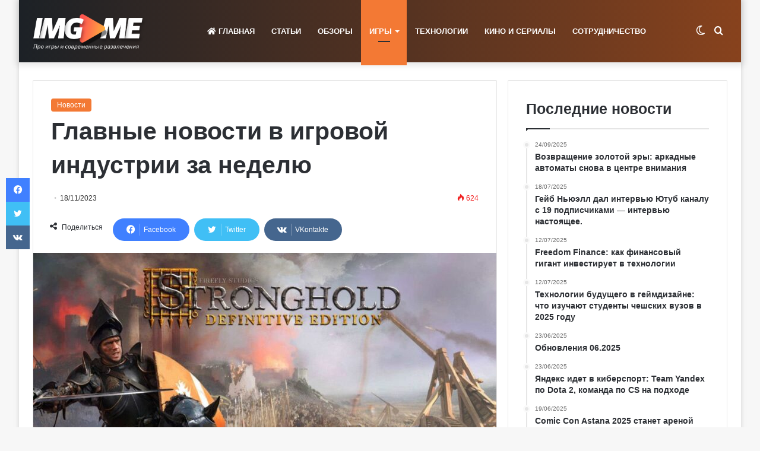

--- FILE ---
content_type: text/html; charset=UTF-8
request_url: https://imgame.kz/news/glavnye-novosti-v-igrovoj-industrii-za-nedelju-2/
body_size: 20191
content:
<!DOCTYPE html>
<html lang="ru-RU" class="" data-skin="light">
<head>
	<meta charset="UTF-8" />
	<link rel="profile" href="https://gmpg.org/xfn/11" />
	
<meta http-equiv='x-dns-prefetch-control' content='on'>
<link rel='dns-prefetch' href='//cdnjs.cloudflare.com' />
<link rel='dns-prefetch' href='//ajax.googleapis.com' />
<link rel='dns-prefetch' href='//fonts.googleapis.com' />
<link rel='dns-prefetch' href='//fonts.gstatic.com' />
<link rel='dns-prefetch' href='//s.gravatar.com' />
<link rel='dns-prefetch' href='//www.google-analytics.com' />
<meta name='robots' content='index, follow, max-image-preview:large, max-snippet:-1, max-video-preview:-1' />
	<style>img:is([sizes="auto" i], [sizes^="auto," i]) { contain-intrinsic-size: 3000px 1500px }</style>
	
	<!-- This site is optimized with the Yoast SEO plugin v26.8 - https://yoast.com/product/yoast-seo-wordpress/ -->
	<title>Главные новости в игровой индустрии за неделю - Игровые новости и новости киберспорта IMGAME.KZ</title>
	<link rel="canonical" href="https://imgame.kz/news/glavnye-novosti-v-igrovoj-industrii-za-nedelju-2/" />
	<meta property="og:locale" content="ru_RU" />
	<meta property="og:type" content="article" />
	<meta property="og:title" content="Главные новости в игровой индустрии за неделю - Игровые новости и новости киберспорта IMGAME.KZ" />
	<meta property="og:url" content="https://imgame.kz/news/glavnye-novosti-v-igrovoj-industrii-za-nedelju-2/" />
	<meta property="og:site_name" content="Игровые новости и новости киберспорта IMGAME.KZ" />
	<meta property="article:publisher" content="https://www.facebook.com/imark.gaming.9" />
	<meta property="article:published_time" content="2023-11-18T08:35:22+00:00" />
	<meta property="og:image" content="https://imgame.kz/wp-content/uploads/2023/11/SCR-20231118-kiqi-scaled.jpeg" />
	<meta property="og:image:width" content="2560" />
	<meta property="og:image:height" content="1433" />
	<meta property="og:image:type" content="image/jpeg" />
	<meta name="author" content="Vladimir Imark" />
	<meta name="twitter:card" content="summary_large_image" />
	<meta name="twitter:creator" content="@Imark_gaming" />
	<meta name="twitter:site" content="@Imark_gaming" />
	<meta name="twitter:label1" content="Написано автором" />
	<meta name="twitter:data1" content="Vladimir Imark" />
	<script type="application/ld+json" class="yoast-schema-graph">{"@context":"https://schema.org","@graph":[{"@type":"Article","@id":"https://imgame.kz/news/glavnye-novosti-v-igrovoj-industrii-za-nedelju-2/#article","isPartOf":{"@id":"https://imgame.kz/news/glavnye-novosti-v-igrovoj-industrii-za-nedelju-2/"},"author":{"name":"Vladimir Imark","@id":"https://imgame.kz/#/schema/person/a4021fb3d791af620a6390cd15037176"},"headline":"Главные новости в игровой индустрии за неделю","datePublished":"2023-11-18T08:35:22+00:00","mainEntityOfPage":{"@id":"https://imgame.kz/news/glavnye-novosti-v-igrovoj-industrii-za-nedelju-2/"},"wordCount":229,"commentCount":0,"publisher":{"@id":"https://imgame.kz/#organization"},"image":{"@id":"https://imgame.kz/news/glavnye-novosti-v-igrovoj-industrii-za-nedelju-2/#primaryimage"},"thumbnailUrl":"https://imgame.kz/wp-content/uploads/2023/11/SCR-20231118-kiqi-scaled.jpeg","articleSection":["Новости"],"inLanguage":"ru-RU","potentialAction":[{"@type":"CommentAction","name":"Comment","target":["https://imgame.kz/news/glavnye-novosti-v-igrovoj-industrii-za-nedelju-2/#respond"]}]},{"@type":"WebPage","@id":"https://imgame.kz/news/glavnye-novosti-v-igrovoj-industrii-za-nedelju-2/","url":"https://imgame.kz/news/glavnye-novosti-v-igrovoj-industrii-za-nedelju-2/","name":"Главные новости в игровой индустрии за неделю - Игровые новости и новости киберспорта IMGAME.KZ","isPartOf":{"@id":"https://imgame.kz/#website"},"primaryImageOfPage":{"@id":"https://imgame.kz/news/glavnye-novosti-v-igrovoj-industrii-za-nedelju-2/#primaryimage"},"image":{"@id":"https://imgame.kz/news/glavnye-novosti-v-igrovoj-industrii-za-nedelju-2/#primaryimage"},"thumbnailUrl":"https://imgame.kz/wp-content/uploads/2023/11/SCR-20231118-kiqi-scaled.jpeg","datePublished":"2023-11-18T08:35:22+00:00","breadcrumb":{"@id":"https://imgame.kz/news/glavnye-novosti-v-igrovoj-industrii-za-nedelju-2/#breadcrumb"},"inLanguage":"ru-RU","potentialAction":[{"@type":"ReadAction","target":["https://imgame.kz/news/glavnye-novosti-v-igrovoj-industrii-za-nedelju-2/"]}]},{"@type":"ImageObject","inLanguage":"ru-RU","@id":"https://imgame.kz/news/glavnye-novosti-v-igrovoj-industrii-za-nedelju-2/#primaryimage","url":"https://imgame.kz/wp-content/uploads/2023/11/SCR-20231118-kiqi-scaled.jpeg","contentUrl":"https://imgame.kz/wp-content/uploads/2023/11/SCR-20231118-kiqi-scaled.jpeg","width":2560,"height":1433},{"@type":"BreadcrumbList","@id":"https://imgame.kz/news/glavnye-novosti-v-igrovoj-industrii-za-nedelju-2/#breadcrumb","itemListElement":[{"@type":"ListItem","position":1,"name":"Главная страница","item":"https://imgame.kz/"},{"@type":"ListItem","position":2,"name":"Главные новости в игровой индустрии за неделю"}]},{"@type":"WebSite","@id":"https://imgame.kz/#website","url":"https://imgame.kz/","name":"Игровые новости и новости киберспорта IMGAME.KZ","description":"Читайте игровые новости и новости киберспорта и следите за индустрией на сайте о играх imgame.kz","publisher":{"@id":"https://imgame.kz/#organization"},"potentialAction":[{"@type":"SearchAction","target":{"@type":"EntryPoint","urlTemplate":"https://imgame.kz/?s={search_term_string}"},"query-input":{"@type":"PropertyValueSpecification","valueRequired":true,"valueName":"search_term_string"}}],"inLanguage":"ru-RU"},{"@type":"Organization","@id":"https://imgame.kz/#organization","name":"Imark LLP","url":"https://imgame.kz/","logo":{"@type":"ImageObject","inLanguage":"ru-RU","@id":"https://imgame.kz/#/schema/logo/image/","url":"","contentUrl":"","caption":"Imark LLP"},"image":{"@id":"https://imgame.kz/#/schema/logo/image/"},"sameAs":["https://www.facebook.com/imark.gaming.9","https://x.com/Imark_gaming","https://www.instagram.com/imarkesports/","https://www.youtube.com/channel/UClHmD7jRvPGhtMxPhk8FaKg?view_as=subscriber"]},{"@type":"Person","@id":"https://imgame.kz/#/schema/person/a4021fb3d791af620a6390cd15037176","name":"Vladimir Imark","image":{"@type":"ImageObject","inLanguage":"ru-RU","@id":"https://imgame.kz/#/schema/person/image/","url":"https://secure.gravatar.com/avatar/0be34b53b3b220bf2b0550aed70963fbda9a1dea3c8caf8698a8e0d5793c5feb?s=96&d=monsterid&r=g","contentUrl":"https://secure.gravatar.com/avatar/0be34b53b3b220bf2b0550aed70963fbda9a1dea3c8caf8698a8e0d5793c5feb?s=96&d=monsterid&r=g","caption":"Vladimir Imark"},"url":"https://imgame.kz/author/bakhtiyarseitov/"}]}</script>
	<!-- / Yoast SEO plugin. -->


<link rel='dns-prefetch' href='//meet.jit.si' />
<link rel='dns-prefetch' href='//fonts.googleapis.com' />
<link rel='dns-prefetch' href='//www.googletagmanager.com' />
<link rel='dns-prefetch' href='//pagead2.googlesyndication.com' />
<link rel="alternate" type="application/rss+xml" title="Игровые новости и новости киберспорта IMGAME.KZ &raquo; Лента" href="https://imgame.kz/feed/" />
<link rel="alternate" type="application/rss+xml" title="Игровые новости и новости киберспорта IMGAME.KZ &raquo; Лента комментариев" href="https://imgame.kz/comments/feed/" />
		<script type="text/javascript">try{if("undefined"!=typeof localStorage){var tieSkin=localStorage.getItem("tie-skin"),html=document.getElementsByTagName("html")[0].classList,htmlSkin="light";if(html.contains("dark-skin")&&(htmlSkin="dark"),null!=tieSkin&&tieSkin!=htmlSkin){html.add("tie-skin-inverted");var tieSkinInverted=!0}"dark"==tieSkin?html.add("dark-skin"):"light"==tieSkin&&html.remove("dark-skin")}}catch(t){console.log(t)}</script>
		<link rel="alternate" type="application/rss+xml" title="Игровые новости и новости киберспорта IMGAME.KZ &raquo; Лента комментариев к &laquo;Главные новости в игровой индустрии за неделю&raquo;" href="https://imgame.kz/news/glavnye-novosti-v-igrovoj-industrii-za-nedelju-2/feed/" />

		<style type="text/css">
			:root{
			
					--main-nav-background: #1f2024;
					--main-nav-secondry-background: rgba(0,0,0,0.2);
					--main-nav-primary-color: #0088ff;
					--main-nav-contrast-primary-color: #FFFFFF;
					--main-nav-text-color: #FFFFFF;
					--main-nav-secondry-text-color: rgba(225,255,255,0.5);
					--main-nav-main-border-color: rgba(255,255,255,0.07);
					--main-nav-secondry-border-color: rgba(255,255,255,0.04);
				
			}
		</style>
	<meta name="viewport" content="width=device-width, initial-scale=1.0" /><script type="text/javascript">
/* <![CDATA[ */
window._wpemojiSettings = {"baseUrl":"https:\/\/s.w.org\/images\/core\/emoji\/16.0.1\/72x72\/","ext":".png","svgUrl":"https:\/\/s.w.org\/images\/core\/emoji\/16.0.1\/svg\/","svgExt":".svg","source":{"concatemoji":"https:\/\/imgame.kz\/wp-includes\/js\/wp-emoji-release.min.js?ver=6.8.3"}};
/*! This file is auto-generated */
!function(s,n){var o,i,e;function c(e){try{var t={supportTests:e,timestamp:(new Date).valueOf()};sessionStorage.setItem(o,JSON.stringify(t))}catch(e){}}function p(e,t,n){e.clearRect(0,0,e.canvas.width,e.canvas.height),e.fillText(t,0,0);var t=new Uint32Array(e.getImageData(0,0,e.canvas.width,e.canvas.height).data),a=(e.clearRect(0,0,e.canvas.width,e.canvas.height),e.fillText(n,0,0),new Uint32Array(e.getImageData(0,0,e.canvas.width,e.canvas.height).data));return t.every(function(e,t){return e===a[t]})}function u(e,t){e.clearRect(0,0,e.canvas.width,e.canvas.height),e.fillText(t,0,0);for(var n=e.getImageData(16,16,1,1),a=0;a<n.data.length;a++)if(0!==n.data[a])return!1;return!0}function f(e,t,n,a){switch(t){case"flag":return n(e,"\ud83c\udff3\ufe0f\u200d\u26a7\ufe0f","\ud83c\udff3\ufe0f\u200b\u26a7\ufe0f")?!1:!n(e,"\ud83c\udde8\ud83c\uddf6","\ud83c\udde8\u200b\ud83c\uddf6")&&!n(e,"\ud83c\udff4\udb40\udc67\udb40\udc62\udb40\udc65\udb40\udc6e\udb40\udc67\udb40\udc7f","\ud83c\udff4\u200b\udb40\udc67\u200b\udb40\udc62\u200b\udb40\udc65\u200b\udb40\udc6e\u200b\udb40\udc67\u200b\udb40\udc7f");case"emoji":return!a(e,"\ud83e\udedf")}return!1}function g(e,t,n,a){var r="undefined"!=typeof WorkerGlobalScope&&self instanceof WorkerGlobalScope?new OffscreenCanvas(300,150):s.createElement("canvas"),o=r.getContext("2d",{willReadFrequently:!0}),i=(o.textBaseline="top",o.font="600 32px Arial",{});return e.forEach(function(e){i[e]=t(o,e,n,a)}),i}function t(e){var t=s.createElement("script");t.src=e,t.defer=!0,s.head.appendChild(t)}"undefined"!=typeof Promise&&(o="wpEmojiSettingsSupports",i=["flag","emoji"],n.supports={everything:!0,everythingExceptFlag:!0},e=new Promise(function(e){s.addEventListener("DOMContentLoaded",e,{once:!0})}),new Promise(function(t){var n=function(){try{var e=JSON.parse(sessionStorage.getItem(o));if("object"==typeof e&&"number"==typeof e.timestamp&&(new Date).valueOf()<e.timestamp+604800&&"object"==typeof e.supportTests)return e.supportTests}catch(e){}return null}();if(!n){if("undefined"!=typeof Worker&&"undefined"!=typeof OffscreenCanvas&&"undefined"!=typeof URL&&URL.createObjectURL&&"undefined"!=typeof Blob)try{var e="postMessage("+g.toString()+"("+[JSON.stringify(i),f.toString(),p.toString(),u.toString()].join(",")+"));",a=new Blob([e],{type:"text/javascript"}),r=new Worker(URL.createObjectURL(a),{name:"wpTestEmojiSupports"});return void(r.onmessage=function(e){c(n=e.data),r.terminate(),t(n)})}catch(e){}c(n=g(i,f,p,u))}t(n)}).then(function(e){for(var t in e)n.supports[t]=e[t],n.supports.everything=n.supports.everything&&n.supports[t],"flag"!==t&&(n.supports.everythingExceptFlag=n.supports.everythingExceptFlag&&n.supports[t]);n.supports.everythingExceptFlag=n.supports.everythingExceptFlag&&!n.supports.flag,n.DOMReady=!1,n.readyCallback=function(){n.DOMReady=!0}}).then(function(){return e}).then(function(){var e;n.supports.everything||(n.readyCallback(),(e=n.source||{}).concatemoji?t(e.concatemoji):e.wpemoji&&e.twemoji&&(t(e.twemoji),t(e.wpemoji)))}))}((window,document),window._wpemojiSettings);
/* ]]> */
</script>
<style id='wp-emoji-styles-inline-css' type='text/css'>

	img.wp-smiley, img.emoji {
		display: inline !important;
		border: none !important;
		box-shadow: none !important;
		height: 1em !important;
		width: 1em !important;
		margin: 0 0.07em !important;
		vertical-align: -0.1em !important;
		background: none !important;
		padding: 0 !important;
	}
</style>
<style id='global-styles-inline-css' type='text/css'>
:root{--wp--preset--aspect-ratio--square: 1;--wp--preset--aspect-ratio--4-3: 4/3;--wp--preset--aspect-ratio--3-4: 3/4;--wp--preset--aspect-ratio--3-2: 3/2;--wp--preset--aspect-ratio--2-3: 2/3;--wp--preset--aspect-ratio--16-9: 16/9;--wp--preset--aspect-ratio--9-16: 9/16;--wp--preset--color--black: #000000;--wp--preset--color--cyan-bluish-gray: #abb8c3;--wp--preset--color--white: #ffffff;--wp--preset--color--pale-pink: #f78da7;--wp--preset--color--vivid-red: #cf2e2e;--wp--preset--color--luminous-vivid-orange: #ff6900;--wp--preset--color--luminous-vivid-amber: #fcb900;--wp--preset--color--light-green-cyan: #7bdcb5;--wp--preset--color--vivid-green-cyan: #00d084;--wp--preset--color--pale-cyan-blue: #8ed1fc;--wp--preset--color--vivid-cyan-blue: #0693e3;--wp--preset--color--vivid-purple: #9b51e0;--wp--preset--gradient--vivid-cyan-blue-to-vivid-purple: linear-gradient(135deg,rgba(6,147,227,1) 0%,rgb(155,81,224) 100%);--wp--preset--gradient--light-green-cyan-to-vivid-green-cyan: linear-gradient(135deg,rgb(122,220,180) 0%,rgb(0,208,130) 100%);--wp--preset--gradient--luminous-vivid-amber-to-luminous-vivid-orange: linear-gradient(135deg,rgba(252,185,0,1) 0%,rgba(255,105,0,1) 100%);--wp--preset--gradient--luminous-vivid-orange-to-vivid-red: linear-gradient(135deg,rgba(255,105,0,1) 0%,rgb(207,46,46) 100%);--wp--preset--gradient--very-light-gray-to-cyan-bluish-gray: linear-gradient(135deg,rgb(238,238,238) 0%,rgb(169,184,195) 100%);--wp--preset--gradient--cool-to-warm-spectrum: linear-gradient(135deg,rgb(74,234,220) 0%,rgb(151,120,209) 20%,rgb(207,42,186) 40%,rgb(238,44,130) 60%,rgb(251,105,98) 80%,rgb(254,248,76) 100%);--wp--preset--gradient--blush-light-purple: linear-gradient(135deg,rgb(255,206,236) 0%,rgb(152,150,240) 100%);--wp--preset--gradient--blush-bordeaux: linear-gradient(135deg,rgb(254,205,165) 0%,rgb(254,45,45) 50%,rgb(107,0,62) 100%);--wp--preset--gradient--luminous-dusk: linear-gradient(135deg,rgb(255,203,112) 0%,rgb(199,81,192) 50%,rgb(65,88,208) 100%);--wp--preset--gradient--pale-ocean: linear-gradient(135deg,rgb(255,245,203) 0%,rgb(182,227,212) 50%,rgb(51,167,181) 100%);--wp--preset--gradient--electric-grass: linear-gradient(135deg,rgb(202,248,128) 0%,rgb(113,206,126) 100%);--wp--preset--gradient--midnight: linear-gradient(135deg,rgb(2,3,129) 0%,rgb(40,116,252) 100%);--wp--preset--font-size--small: 13px;--wp--preset--font-size--medium: 20px;--wp--preset--font-size--large: 36px;--wp--preset--font-size--x-large: 42px;--wp--preset--spacing--20: 0.44rem;--wp--preset--spacing--30: 0.67rem;--wp--preset--spacing--40: 1rem;--wp--preset--spacing--50: 1.5rem;--wp--preset--spacing--60: 2.25rem;--wp--preset--spacing--70: 3.38rem;--wp--preset--spacing--80: 5.06rem;--wp--preset--shadow--natural: 6px 6px 9px rgba(0, 0, 0, 0.2);--wp--preset--shadow--deep: 12px 12px 50px rgba(0, 0, 0, 0.4);--wp--preset--shadow--sharp: 6px 6px 0px rgba(0, 0, 0, 0.2);--wp--preset--shadow--outlined: 6px 6px 0px -3px rgba(255, 255, 255, 1), 6px 6px rgba(0, 0, 0, 1);--wp--preset--shadow--crisp: 6px 6px 0px rgba(0, 0, 0, 1);}:where(.is-layout-flex){gap: 0.5em;}:where(.is-layout-grid){gap: 0.5em;}body .is-layout-flex{display: flex;}.is-layout-flex{flex-wrap: wrap;align-items: center;}.is-layout-flex > :is(*, div){margin: 0;}body .is-layout-grid{display: grid;}.is-layout-grid > :is(*, div){margin: 0;}:where(.wp-block-columns.is-layout-flex){gap: 2em;}:where(.wp-block-columns.is-layout-grid){gap: 2em;}:where(.wp-block-post-template.is-layout-flex){gap: 1.25em;}:where(.wp-block-post-template.is-layout-grid){gap: 1.25em;}.has-black-color{color: var(--wp--preset--color--black) !important;}.has-cyan-bluish-gray-color{color: var(--wp--preset--color--cyan-bluish-gray) !important;}.has-white-color{color: var(--wp--preset--color--white) !important;}.has-pale-pink-color{color: var(--wp--preset--color--pale-pink) !important;}.has-vivid-red-color{color: var(--wp--preset--color--vivid-red) !important;}.has-luminous-vivid-orange-color{color: var(--wp--preset--color--luminous-vivid-orange) !important;}.has-luminous-vivid-amber-color{color: var(--wp--preset--color--luminous-vivid-amber) !important;}.has-light-green-cyan-color{color: var(--wp--preset--color--light-green-cyan) !important;}.has-vivid-green-cyan-color{color: var(--wp--preset--color--vivid-green-cyan) !important;}.has-pale-cyan-blue-color{color: var(--wp--preset--color--pale-cyan-blue) !important;}.has-vivid-cyan-blue-color{color: var(--wp--preset--color--vivid-cyan-blue) !important;}.has-vivid-purple-color{color: var(--wp--preset--color--vivid-purple) !important;}.has-black-background-color{background-color: var(--wp--preset--color--black) !important;}.has-cyan-bluish-gray-background-color{background-color: var(--wp--preset--color--cyan-bluish-gray) !important;}.has-white-background-color{background-color: var(--wp--preset--color--white) !important;}.has-pale-pink-background-color{background-color: var(--wp--preset--color--pale-pink) !important;}.has-vivid-red-background-color{background-color: var(--wp--preset--color--vivid-red) !important;}.has-luminous-vivid-orange-background-color{background-color: var(--wp--preset--color--luminous-vivid-orange) !important;}.has-luminous-vivid-amber-background-color{background-color: var(--wp--preset--color--luminous-vivid-amber) !important;}.has-light-green-cyan-background-color{background-color: var(--wp--preset--color--light-green-cyan) !important;}.has-vivid-green-cyan-background-color{background-color: var(--wp--preset--color--vivid-green-cyan) !important;}.has-pale-cyan-blue-background-color{background-color: var(--wp--preset--color--pale-cyan-blue) !important;}.has-vivid-cyan-blue-background-color{background-color: var(--wp--preset--color--vivid-cyan-blue) !important;}.has-vivid-purple-background-color{background-color: var(--wp--preset--color--vivid-purple) !important;}.has-black-border-color{border-color: var(--wp--preset--color--black) !important;}.has-cyan-bluish-gray-border-color{border-color: var(--wp--preset--color--cyan-bluish-gray) !important;}.has-white-border-color{border-color: var(--wp--preset--color--white) !important;}.has-pale-pink-border-color{border-color: var(--wp--preset--color--pale-pink) !important;}.has-vivid-red-border-color{border-color: var(--wp--preset--color--vivid-red) !important;}.has-luminous-vivid-orange-border-color{border-color: var(--wp--preset--color--luminous-vivid-orange) !important;}.has-luminous-vivid-amber-border-color{border-color: var(--wp--preset--color--luminous-vivid-amber) !important;}.has-light-green-cyan-border-color{border-color: var(--wp--preset--color--light-green-cyan) !important;}.has-vivid-green-cyan-border-color{border-color: var(--wp--preset--color--vivid-green-cyan) !important;}.has-pale-cyan-blue-border-color{border-color: var(--wp--preset--color--pale-cyan-blue) !important;}.has-vivid-cyan-blue-border-color{border-color: var(--wp--preset--color--vivid-cyan-blue) !important;}.has-vivid-purple-border-color{border-color: var(--wp--preset--color--vivid-purple) !important;}.has-vivid-cyan-blue-to-vivid-purple-gradient-background{background: var(--wp--preset--gradient--vivid-cyan-blue-to-vivid-purple) !important;}.has-light-green-cyan-to-vivid-green-cyan-gradient-background{background: var(--wp--preset--gradient--light-green-cyan-to-vivid-green-cyan) !important;}.has-luminous-vivid-amber-to-luminous-vivid-orange-gradient-background{background: var(--wp--preset--gradient--luminous-vivid-amber-to-luminous-vivid-orange) !important;}.has-luminous-vivid-orange-to-vivid-red-gradient-background{background: var(--wp--preset--gradient--luminous-vivid-orange-to-vivid-red) !important;}.has-very-light-gray-to-cyan-bluish-gray-gradient-background{background: var(--wp--preset--gradient--very-light-gray-to-cyan-bluish-gray) !important;}.has-cool-to-warm-spectrum-gradient-background{background: var(--wp--preset--gradient--cool-to-warm-spectrum) !important;}.has-blush-light-purple-gradient-background{background: var(--wp--preset--gradient--blush-light-purple) !important;}.has-blush-bordeaux-gradient-background{background: var(--wp--preset--gradient--blush-bordeaux) !important;}.has-luminous-dusk-gradient-background{background: var(--wp--preset--gradient--luminous-dusk) !important;}.has-pale-ocean-gradient-background{background: var(--wp--preset--gradient--pale-ocean) !important;}.has-electric-grass-gradient-background{background: var(--wp--preset--gradient--electric-grass) !important;}.has-midnight-gradient-background{background: var(--wp--preset--gradient--midnight) !important;}.has-small-font-size{font-size: var(--wp--preset--font-size--small) !important;}.has-medium-font-size{font-size: var(--wp--preset--font-size--medium) !important;}.has-large-font-size{font-size: var(--wp--preset--font-size--large) !important;}.has-x-large-font-size{font-size: var(--wp--preset--font-size--x-large) !important;}
:where(.wp-block-post-template.is-layout-flex){gap: 1.25em;}:where(.wp-block-post-template.is-layout-grid){gap: 1.25em;}
:where(.wp-block-columns.is-layout-flex){gap: 2em;}:where(.wp-block-columns.is-layout-grid){gap: 2em;}
:root :where(.wp-block-pullquote){font-size: 1.5em;line-height: 1.6;}
</style>
<link rel='stylesheet' id='cwp-style-css' href='https://imgame.kz/wp-content/plugins/comments-widget-plus/assets/css/cwp.css?ver=1.3' type='text/css' media='all' />
<link rel='stylesheet' id='evcal_google_fonts-css' href='https://fonts.googleapis.com/css?family=Noto+Sans%3A400%2C400italic%2C700%7CPoppins%3A700%2C800%2C900&#038;subset=latin%2Clatin-ext&#038;ver=4.8.1' type='text/css' media='all' />
<link rel='stylesheet' id='evcal_cal_default-css' href='//imgame.kz/wp-content/plugins/eventON/assets/css/eventon_styles.css?ver=4.8.1' type='text/css' media='all' />
<link rel='stylesheet' id='evo_font_icons-css' href='//imgame.kz/wp-content/plugins/eventON/assets/fonts/all.css?ver=4.8.1' type='text/css' media='all' />
<link rel='stylesheet' id='eventon_dynamic_styles-css' href='//imgame.kz/wp-content/plugins/eventON/assets/css/eventon_dynamic_styles.css?ver=4.8.1' type='text/css' media='all' />
<link rel='stylesheet' id='tie-css-base-css' href='https://imgame.kz/wp-content/themes/jannah/assets/css/base.min.css?ver=6.1.5' type='text/css' media='all' />
<link rel='stylesheet' id='tie-css-styles-css' href='https://imgame.kz/wp-content/themes/jannah/assets/css/style.min.css?ver=6.1.5' type='text/css' media='all' />
<link rel='stylesheet' id='tie-css-widgets-css' href='https://imgame.kz/wp-content/themes/jannah/assets/css/widgets.min.css?ver=6.1.5' type='text/css' media='all' />
<link rel='stylesheet' id='tie-css-helpers-css' href='https://imgame.kz/wp-content/themes/jannah/assets/css/helpers.min.css?ver=6.1.5' type='text/css' media='all' />
<link rel='stylesheet' id='tie-fontawesome5-css' href='https://imgame.kz/wp-content/themes/jannah/assets/css/fontawesome.css?ver=6.1.5' type='text/css' media='all' />
<link rel='stylesheet' id='tie-css-ilightbox-css' href='https://imgame.kz/wp-content/themes/jannah/assets/ilightbox/smooth-skin/skin.css?ver=6.1.5' type='text/css' media='all' />
<link rel='stylesheet' id='tie-css-shortcodes-css' href='https://imgame.kz/wp-content/themes/jannah/assets/css/plugins/shortcodes.min.css?ver=6.1.5' type='text/css' media='all' />
<link rel='stylesheet' id='tie-css-single-css' href='https://imgame.kz/wp-content/themes/jannah/assets/css/single.min.css?ver=6.1.5' type='text/css' media='all' />
<link rel='stylesheet' id='tie-css-print-css' href='https://imgame.kz/wp-content/themes/jannah/assets/css/print.css?ver=6.1.5' type='text/css' media='print' />
<link rel='stylesheet' id='tie-css-style-custom-css' href='https://imgame.kz/wp-content/themes/jannah/assets/custom-css/style-custom.css?ver=77257' type='text/css' media='all' />
<style id='tie-css-style-custom-inline-css' type='text/css'>
:root:root{--brand-color: #f37934;--dark-brand-color: #c14702;--bright-color: #FFFFFF;--base-color: #2c2f34;}#footer-widgets-container{border-top: 8px solid #f37934;-webkit-box-shadow: 0 -5px 0 rgba(0,0,0,0.07); -moz-box-shadow: 0 -8px 0 rgba(0,0,0,0.07); box-shadow: 0 -8px 0 rgba(0,0,0,0.07);}#reading-position-indicator{box-shadow: 0 0 10px rgba( 243,121,52,0.7);}
</style>
<script type="text/javascript" data-no-optimize="1" data-cfasync="false" src="https://imgame.kz/wp-includes/js/jquery/jquery.min.js?ver=3.7.1" id="jquery-core-js"></script>
<script type="text/javascript" src="https://imgame.kz/wp-includes/js/jquery/jquery-migrate.min.js?ver=3.4.1" id="jquery-migrate-js"></script>
<script type="text/javascript" id="evo-inlinescripts-header-js-after">
/* <![CDATA[ */
jQuery(document).ready(function($){});
/* ]]> */
</script>
<link rel="https://api.w.org/" href="https://imgame.kz/wp-json/" /><link rel="alternate" title="JSON" type="application/json" href="https://imgame.kz/wp-json/wp/v2/posts/29573" /><link rel="EditURI" type="application/rsd+xml" title="RSD" href="https://imgame.kz/xmlrpc.php?rsd" />
<meta name="generator" content="WordPress 6.8.3" />
<link rel='shortlink' href='https://imgame.kz/?p=29573' />
<link rel="alternate" title="oEmbed (JSON)" type="application/json+oembed" href="https://imgame.kz/wp-json/oembed/1.0/embed?url=https%3A%2F%2Fimgame.kz%2Fnews%2Fglavnye-novosti-v-igrovoj-industrii-za-nedelju-2%2F" />
<link rel="alternate" title="oEmbed (XML)" type="text/xml+oembed" href="https://imgame.kz/wp-json/oembed/1.0/embed?url=https%3A%2F%2Fimgame.kz%2Fnews%2Fglavnye-novosti-v-igrovoj-industrii-za-nedelju-2%2F&#038;format=xml" />
<meta name="msvalidate.01" content="<meta name=" /><meta name="generator" content="Site Kit by Google 1.170.0" /><meta http-equiv="X-UA-Compatible" content="IE=edge"><!-- Yandex.Metrika counter -->
<script type="text/javascript" >
    (function (d, w, c) {
        (w[c] = w[c] || []).push(function() {
            try {
                w.yaCounter46650675 = new Ya.Metrika({
                    id:46650675,
                    clickmap:true,
                    trackLinks:true,
                    accurateTrackBounce:true,
                    webvisor:true,
                    trackHash:true
                });
            } catch(e) { }
        });

        var n = d.getElementsByTagName("script")[0],
            s = d.createElement("script"),
            f = function () { n.parentNode.insertBefore(s, n); };
        s.type = "text/javascript";
        s.async = true;
        s.src = "https://mc.yandex.ru/metrika/watch.js";

        if (w.opera == "[object Opera]") {
            d.addEventListener("DOMContentLoaded", f, false);
        } else { f(); }
    })(document, window, "yandex_metrika_callbacks");
</script>
<noscript><div><img src="https://mc.yandex.ru/watch/46650675" style="position:absolute; left:-9999px;" alt="" /></div></noscript>
<!-- /Yandex.Metrika counter -->

<!-- Global site tag (gtag.js) - Google Analytics -->
<script async src="https://www.googletagmanager.com/gtag/js?id=UA-111020693-1"></script>
<script>
  window.dataLayer = window.dataLayer || [];
  function gtag(){dataLayer.push(arguments);}
  gtag('js', new Date());

  gtag('config', 'UA-111020693-1');
</script>

<script async src="//pagead2.googlesyndication.com/pagead/js/adsbygoogle.js"></script>
<script>
  (adsbygoogle = window.adsbygoogle || []).push({
    google_ad_client: "ca-pub-2044802823510377",
    enable_page_level_ads: true
  });
</script>

<!-- Метатеги Google AdSense, добавленные Site Kit -->
<meta name="google-adsense-platform-account" content="ca-host-pub-2644536267352236">
<meta name="google-adsense-platform-domain" content="sitekit.withgoogle.com">
<!-- Завершите метатеги Google AdSense, добавленные Site Kit -->
		<style type="text/css">
			.cwp-li {
				overflow: hidden;
			}

			.cwp-avatar {
				float: left;
				margin-top: .2em;
				margin-right: 1em;
			}

			.cwp-avatar.rounded .avatar {
				border-radius: 50%;
			}

			.cwp-avatar.square .avatar {
				border-radius: 0;
			}

			.cwp-comment-excerpt {
				display: block;
				color: #787878;
			}
		</style>
		      <meta name="onesignal" content="wordpress-plugin"/>
            <script>

      window.OneSignalDeferred = window.OneSignalDeferred || [];

      OneSignalDeferred.push(function(OneSignal) {
        var oneSignal_options = {};
        window._oneSignalInitOptions = oneSignal_options;

        oneSignal_options['serviceWorkerParam'] = { scope: '/' };
oneSignal_options['serviceWorkerPath'] = 'OneSignalSDKWorker.js.php';

        OneSignal.Notifications.setDefaultUrl("https://imgame.kz");

        oneSignal_options['wordpress'] = true;
oneSignal_options['appId'] = '4fc5de32-1e8d-4c6f-ad69-5bdc33ecc28c';
oneSignal_options['allowLocalhostAsSecureOrigin'] = true;
oneSignal_options['welcomeNotification'] = { };
oneSignal_options['welcomeNotification']['title'] = "Imark Esports";
oneSignal_options['welcomeNotification']['message'] = "Спасибо за подписку!";
oneSignal_options['welcomeNotification']['url'] = "https://imgame.kz";
oneSignal_options['path'] = "https://imgame.kz/wp-content/plugins/onesignal-free-web-push-notifications/sdk_files/";
oneSignal_options['persistNotification'] = false;
oneSignal_options['promptOptions'] = { };
oneSignal_options['promptOptions']['actionMessage'] = "Подпишитесь на уведомления. Полезно, бесплатно и без спама.";
oneSignal_options['promptOptions']['exampleNotificationTitleDesktop'] = "Спасибо за подписку на Imark Esports!";
oneSignal_options['promptOptions']['exampleNotificationMessageDesktop'] = "Спасибо за подписку на Imark Esports!";
oneSignal_options['promptOptions']['exampleNotificationTitleMobile'] = "Спасибо";
oneSignal_options['promptOptions']['exampleNotificationMessageMobile'] = "Спасибо за подписку на Imark Esports!";
oneSignal_options['promptOptions']['exampleNotificationCaption'] = "Спасибо за подписку на Imark Esports!";
oneSignal_options['promptOptions']['acceptButtonText'] = "Подписаться";
oneSignal_options['promptOptions']['cancelButtonText'] = "Нет, спасибо";
oneSignal_options['promptOptions']['siteName'] = "https://imgame.kz";
oneSignal_options['promptOptions']['autoAcceptTitle'] = "Разрешить";
oneSignal_options['notifyButton'] = { };
oneSignal_options['notifyButton']['enable'] = true;
oneSignal_options['notifyButton']['position'] = 'bottom-left';
oneSignal_options['notifyButton']['theme'] = 'default';
oneSignal_options['notifyButton']['size'] = 'medium';
oneSignal_options['notifyButton']['showCredit'] = false;
              OneSignal.init(window._oneSignalInitOptions);
                    });

      function documentInitOneSignal() {
        var oneSignal_elements = document.getElementsByClassName("OneSignal-prompt");

        var oneSignalLinkClickHandler = function(event) { OneSignal.Notifications.requestPermission(); event.preventDefault(); };        for(var i = 0; i < oneSignal_elements.length; i++)
          oneSignal_elements[i].addEventListener('click', oneSignalLinkClickHandler, false);
      }

      if (document.readyState === 'complete') {
           documentInitOneSignal();
      }
      else {
           window.addEventListener("load", function(event){
               documentInitOneSignal();
          });
      }
    </script>

<!-- Сниппет Google AdSense, добавленный Site Kit -->
<script type="text/javascript" async="async" src="https://pagead2.googlesyndication.com/pagead/js/adsbygoogle.js?client=ca-pub-3159450861182131&amp;host=ca-host-pub-2644536267352236" crossorigin="anonymous"></script>

<!-- Конечный сниппет Google AdSense, добавленный Site Kit -->
<link rel="icon" href="https://imgame.kz/wp-content/uploads/2023/11/cropped-SCR-20231127-ssxl-32x32.png" sizes="32x32" />
<link rel="icon" href="https://imgame.kz/wp-content/uploads/2023/11/cropped-SCR-20231127-ssxl-192x192.png" sizes="192x192" />
<link rel="apple-touch-icon" href="https://imgame.kz/wp-content/uploads/2023/11/cropped-SCR-20231127-ssxl-180x180.png" />
<meta name="msapplication-TileImage" content="https://imgame.kz/wp-content/uploads/2023/11/cropped-SCR-20231127-ssxl-270x270.png" />
		<style type="text/css" id="wp-custom-css">
			.comment-metadata time {
    display: none !important;
}		</style>
		</head>

<body id="tie-body" class="wp-singular post-template-default single single-post postid-29573 single-format-standard wp-theme-jannah tie-no-js boxed-layout wrapper-has-shadow block-head-1 magazine1 is-thumb-overlay-disabled is-desktop is-header-layout-4 sidebar-right has-sidebar post-layout-1 narrow-title-narrow-media is-standard-format has-mobile-share hide_breadcrumbs hide_share_post_top hide_share_post_bottom hide_post_newsletter hide_read_next hide_related hide_post_authorbio hide_post_nav hide_back_top_button is-ajax-parent-post">



<div class="background-overlay">

	<div id="tie-container" class="site tie-container">

		
		<div id="tie-wrapper">

			
<header id="theme-header" class="theme-header header-layout-4 header-layout-1 main-nav-dark main-nav-default-dark main-nav-below no-stream-item has-shadow has-normal-width-logo mobile-header-default">
	
<div class="main-nav-wrapper">
	<nav id="main-nav" data-skin="search-in-main-nav" class="main-nav header-nav live-search-parent" style="line-height:105px" aria-label="Primary Navigation">
		<div class="container">

			<div class="main-menu-wrapper">

				<div id="mobile-header-components-area_1" class="mobile-header-components"><ul class="components"><li class="mobile-component_menu custom-menu-link"><a href="#" id="mobile-menu-icon" class=""><span class="tie-mobile-menu-icon nav-icon is-layout-4"></span><span class="screen-reader-text">Menu</span></a></li></ul></div>
						<div class="header-layout-1-logo" style="width:192px">
							
		<div id="logo" class="image-logo" >

			
			<a title="IMGAME.KZ" href="https://imgame.kz/">
				
				<picture id="tie-logo-default" class="tie-logo-default tie-logo-picture">
					<source class="tie-logo-source-default tie-logo-source" srcset="https://imgame.kz/wp-content/uploads/2022/10/method-draw-image-13.svg" media="(max-width:991px)">
					<source class="tie-logo-source-default tie-logo-source" srcset="https://imgame.kz/wp-content/uploads/2022/10/method-draw-image-13.svg">
					<img class="tie-logo-img-default tie-logo-img" src="https://imgame.kz/wp-content/uploads/2022/10/method-draw-image-13.svg" alt="IMGAME.KZ" width="192" height="65" style="max-height:65px; width: auto;" />
				</picture>
			
					<picture id="tie-logo-inverted" class="tie-logo-inverted tie-logo-picture">
						<source class="tie-logo-source-inverted tie-logo-source" srcset="https://imgame.kz/wp-content/uploads/2022/10/method-draw-image-13.svg" media="(max-width:991px)">
						<source class="tie-logo-source-inverted tie-logo-source" id="tie-logo-inverted-source" srcset="https://imgame.kz/wp-content/uploads/2022/10/method-draw-image-13.svg">
						<img class="tie-logo-img-inverted tie-logo-img" loading="lazy" id="tie-logo-inverted-img" src="https://imgame.kz/wp-content/uploads/2022/10/method-draw-image-13.svg" alt="IMGAME.KZ" width="192" height="65" style="max-height:65px; width: auto;" />
					</picture>
							</a>

			
		</div><!-- #logo /-->

								</div>

						
				<div id="menu-components-wrap">

					
		<div id="sticky-logo" class="image-logo">

			
			<a title="IMGAME.KZ" href="https://imgame.kz/">
				
				<picture id="tie-sticky-logo-default" class="tie-logo-default tie-logo-picture">
					<source class="tie-logo-source-default tie-logo-source" srcset="https://imgame.kz/wp-content/uploads/2022/10/method-draw-image-13.svg">
					<img class="tie-logo-img-default tie-logo-img" src="https://imgame.kz/wp-content/uploads/2022/10/method-draw-image-13.svg" alt="IMGAME.KZ"  />
				</picture>
			
					<picture id="tie-sticky-logo-inverted" class="tie-logo-inverted tie-logo-picture">
						<source class="tie-logo-source-inverted tie-logo-source" id="tie-logo-inverted-source" srcset="https://imgame.kz/wp-content/uploads/2022/10/method-draw-image-13.svg">
						<img class="tie-logo-img-inverted tie-logo-img" loading="lazy" id="tie-logo-inverted-img" src="https://imgame.kz/wp-content/uploads/2022/10/method-draw-image-13.svg" alt="IMGAME.KZ"  />
					</picture>
							</a>

			
		</div><!-- #Sticky-logo /-->

		<div class="flex-placeholder"></div>
		


					<div class="main-menu main-menu-wrap tie-alignleft">
						<div id="main-nav-menu" class="main-menu header-menu"><ul id="menu-glavnoe-menju" class="menu"><li id="menu-item-18571" class="menu-item menu-item-type-post_type menu-item-object-page menu-item-home menu-item-18571 menu-item-has-icon"><a href="https://imgame.kz/"> <span aria-hidden="true" class="tie-menu-icon fas fa-home"></span> ГЛАВНАЯ</a></li>
<li id="menu-item-30040" class="menu-item menu-item-type-taxonomy menu-item-object-category menu-item-30040"><a href="https://imgame.kz/spets/">СТАТЬИ</a></li>
<li id="menu-item-30041" class="menu-item menu-item-type-taxonomy menu-item-object-category menu-item-30041"><a href="https://imgame.kz/news/obzory/">ОБЗОРЫ</a></li>
<li id="menu-item-17298" class="menu-item menu-item-type-taxonomy menu-item-object-category current-post-ancestor current-menu-parent current-post-parent menu-item-has-children menu-item-17298 tie-current-menu"><a href="https://imgame.kz/news/">ИГРЫ</a>
<ul class="sub-menu menu-sub-content">
	<li id="menu-item-631" class="menu-item menu-item-type-taxonomy menu-item-object-category menu-item-631"><a title="Новости GS GO" href="https://imgame.kz/news/novosti-cs-go/">CS GO</a></li>
	<li id="menu-item-632" class="menu-item menu-item-type-taxonomy menu-item-object-category menu-item-632"><a title="Новости Dota2" href="https://imgame.kz/news/novosti-dota2/">DOTA 2</a></li>
	<li id="menu-item-12772" class="menu-item menu-item-type-taxonomy menu-item-object-category menu-item-12772"><a href="https://imgame.kz/news/fortnite/">FORTNITE</a></li>
	<li id="menu-item-17288" class="menu-item menu-item-type-taxonomy menu-item-object-category menu-item-17288"><a href="https://imgame.kz/news/apex-legends/">Apex Legends</a></li>
	<li id="menu-item-21793" class="menu-item menu-item-type-taxonomy menu-item-object-category menu-item-21793"><a href="https://imgame.kz/cyberpunk-2077/">CYBERPUNK2077</a></li>
	<li id="menu-item-17297" class="menu-item menu-item-type-taxonomy menu-item-object-category menu-item-17297"><a href="https://imgame.kz/news/wot/">World of tanks</a></li>
	<li id="menu-item-17294" class="menu-item menu-item-type-taxonomy menu-item-object-category menu-item-17294"><a href="https://imgame.kz/news/rainbow-is-magic/">Rainbow six siege</a></li>
	<li id="menu-item-17290" class="menu-item menu-item-type-taxonomy menu-item-object-category menu-item-17290"><a href="https://imgame.kz/news/hearthstone/">Hearthstone</a></li>
	<li id="menu-item-17291" class="menu-item menu-item-type-taxonomy menu-item-object-category menu-item-17291"><a href="https://imgame.kz/news/leagueoflegends/">League of Legends</a></li>
</ul>
</li>
<li id="menu-item-18566" class="menu-item menu-item-type-taxonomy menu-item-object-category menu-item-18566"><a href="https://imgame.kz/tehnologii/">ТЕХНОЛОГИИ</a></li>
<li id="menu-item-18565" class="menu-item menu-item-type-taxonomy menu-item-object-category menu-item-18565"><a href="https://imgame.kz/kino-i-serialy/">КИНО И СЕРИАЛЫ</a></li>
<li id="menu-item-30143" class="menu-item menu-item-type-post_type menu-item-object-page menu-item-30143"><a href="https://imgame.kz/sotrudnichestvo-i-reklama/">СОТРУДНИЧЕСТВО</a></li>
</ul></div>					</div><!-- .main-menu.tie-alignleft /-->

					<ul class="components">			<li class="search-compact-icon menu-item custom-menu-link">
				<a href="#" class="tie-search-trigger">
					<span class="tie-icon-search tie-search-icon" aria-hidden="true"></span>
					<span class="screen-reader-text">Поиск по базе...</span>
				</a>
			</li>
				<li class="skin-icon menu-item custom-menu-link">
		<a href="#" class="change-skin" title="Switch skin">
			<span class="tie-icon-moon change-skin-icon" aria-hidden="true"></span>
			<span class="screen-reader-text">Switch skin</span>
		</a>
	</li>
	</ul><!-- Components -->
				</div><!-- #menu-components-wrap /-->
			</div><!-- .main-menu-wrapper /-->
		</div><!-- .container /-->

			</nav><!-- #main-nav /-->
</div><!-- .main-nav-wrapper /-->

</header>

		<script type="text/javascript">
			try{if("undefined"!=typeof localStorage){var header,mnIsDark=!1,tnIsDark=!1;(header=document.getElementById("theme-header"))&&((header=header.classList).contains("main-nav-default-dark")&&(mnIsDark=!0),header.contains("top-nav-default-dark")&&(tnIsDark=!0),"dark"==tieSkin?(header.add("main-nav-dark","top-nav-dark"),header.remove("main-nav-light","top-nav-light")):"light"==tieSkin&&(mnIsDark||(header.remove("main-nav-dark"),header.add("main-nav-light")),tnIsDark||(header.remove("top-nav-dark"),header.add("top-nav-light"))))}}catch(a){console.log(a)}
		</script>
		<div id="content" class="site-content container"><div id="main-content-row" class="tie-row main-content-row">

<div class="main-content tie-col-md-8 tie-col-xs-12" role="main">

	
	<article id="the-post" class="container-wrapper post-content tie-standard tie-autoloaded-post" data-post-url="https://imgame.kz/news/glavnye-novosti-v-igrovoj-industrii-za-nedelju-2/" data-post-title="Главные новости в игровой индустрии за неделю" data-post-edit="https://imgame.kz/wp-admin/post.php?post=29573&amp;action=edit" data-share-title="%D0%93%D0%BB%D0%B0%D0%B2%D0%BD%D1%8B%D0%B5%20%D0%BD%D0%BE%D0%B2%D0%BE%D1%81%D1%82%D0%B8%20%D0%B2%20%D0%B8%D0%B3%D1%80%D0%BE%D0%B2%D0%BE%D0%B9%20%D0%B8%D0%BD%D0%B4%D1%83%D1%81%D1%82%D1%80%D0%B8%D0%B8%20%D0%B7%D0%B0%20%D0%BD%D0%B5%D0%B4%D0%B5%D0%BB%D1%8E" data-share-link="https://imgame.kz/news/glavnye-novosti-v-igrovoj-industrii-za-nedelju-2/" data-share-image="https://imgame.kz/wp-content/uploads/2023/11/SCR-20231118-kiqi-scaled.jpeg">

		
<header class="entry-header-outer">

	
	<div class="entry-header">

		<span class="post-cat-wrap"><a class="post-cat tie-cat-139" href="https://imgame.kz/news/">Новости</a></span>
		<h1 class="post-title entry-title">
			Главные новости в игровой индустрии за неделю		</h1>

		<div class="single-post-meta post-meta clearfix"><span class="date meta-item tie-icon">18/11/2023</span><div class="tie-alignright"><span class="meta-views meta-item very-hot"><span class="tie-icon-fire" aria-hidden="true"></span> 624 </span></div></div><!-- .post-meta -->	</div><!-- .entry-header /-->

	
	
</header><!-- .entry-header-outer /-->


		<div id="share-buttons-top" class="share-buttons share-buttons-top">
			<div class="share-links  icons-text share-pill">
										<div class="share-title">
							<span class="tie-icon-share" aria-hidden="true"></span>
							<span> Поделиться</span>
						</div>
						
				<a href="https://www.facebook.com/sharer.php?u=https://imgame.kz/news/glavnye-novosti-v-igrovoj-industrii-za-nedelju-2/" rel="external noopener nofollow" title="Facebook" target="_blank" class="facebook-share-btn  large-share-button" data-raw="https://www.facebook.com/sharer.php?u={post_link}">
					<span class="share-btn-icon tie-icon-facebook"></span> <span class="social-text">Facebook</span>
				</a>
				<a href="https://twitter.com/intent/tweet?text=%D0%93%D0%BB%D0%B0%D0%B2%D0%BD%D1%8B%D0%B5%20%D0%BD%D0%BE%D0%B2%D0%BE%D1%81%D1%82%D0%B8%20%D0%B2%20%D0%B8%D0%B3%D1%80%D0%BE%D0%B2%D0%BE%D0%B9%20%D0%B8%D0%BD%D0%B4%D1%83%D1%81%D1%82%D1%80%D0%B8%D0%B8%20%D0%B7%D0%B0%20%D0%BD%D0%B5%D0%B4%D0%B5%D0%BB%D1%8E&#038;url=https://imgame.kz/news/glavnye-novosti-v-igrovoj-industrii-za-nedelju-2/" rel="external noopener nofollow" title="Twitter" target="_blank" class="twitter-share-btn  large-share-button" data-raw="https://twitter.com/intent/tweet?text={post_title}&amp;url={post_link}">
					<span class="share-btn-icon tie-icon-twitter"></span> <span class="social-text">Twitter</span>
				</a>
				<a href="https://vk.com/share.php?url=https://imgame.kz/news/glavnye-novosti-v-igrovoj-industrii-za-nedelju-2/" rel="external noopener nofollow" title="VKontakte" target="_blank" class="vk-share-btn  large-share-button" data-raw="https://vk.com/share.php?url={post_link}">
					<span class="share-btn-icon tie-icon-vk"></span> <span class="social-text">VKontakte</span>
				</a>
				<a href="https://api.whatsapp.com/send?text=%D0%93%D0%BB%D0%B0%D0%B2%D0%BD%D1%8B%D0%B5%20%D0%BD%D0%BE%D0%B2%D0%BE%D1%81%D1%82%D0%B8%20%D0%B2%20%D0%B8%D0%B3%D1%80%D0%BE%D0%B2%D0%BE%D0%B9%20%D0%B8%D0%BD%D0%B4%D1%83%D1%81%D1%82%D1%80%D0%B8%D0%B8%20%D0%B7%D0%B0%20%D0%BD%D0%B5%D0%B4%D0%B5%D0%BB%D1%8E%20https://imgame.kz/news/glavnye-novosti-v-igrovoj-industrii-za-nedelju-2/" rel="external noopener nofollow" title="WhatsApp" target="_blank" class="whatsapp-share-btn  large-share-button" data-raw="https://api.whatsapp.com/send?text={post_title}%20{post_link}">
					<span class="share-btn-icon tie-icon-whatsapp"></span> <span class="social-text">WhatsApp</span>
				</a>
				<a href="https://telegram.me/share/url?url=https://imgame.kz/news/glavnye-novosti-v-igrovoj-industrii-za-nedelju-2/&text=%D0%93%D0%BB%D0%B0%D0%B2%D0%BD%D1%8B%D0%B5%20%D0%BD%D0%BE%D0%B2%D0%BE%D1%81%D1%82%D0%B8%20%D0%B2%20%D0%B8%D0%B3%D1%80%D0%BE%D0%B2%D0%BE%D0%B9%20%D0%B8%D0%BD%D0%B4%D1%83%D1%81%D1%82%D1%80%D0%B8%D0%B8%20%D0%B7%D0%B0%20%D0%BD%D0%B5%D0%B4%D0%B5%D0%BB%D1%8E" rel="external noopener nofollow" title="Telegram" target="_blank" class="telegram-share-btn  large-share-button" data-raw="https://telegram.me/share/url?url={post_link}&text={post_title}">
					<span class="share-btn-icon tie-icon-paper-plane"></span> <span class="social-text">Telegram</span>
				</a>
				<a href="viber://forward?text=%D0%93%D0%BB%D0%B0%D0%B2%D0%BD%D1%8B%D0%B5%20%D0%BD%D0%BE%D0%B2%D0%BE%D1%81%D1%82%D0%B8%20%D0%B2%20%D0%B8%D0%B3%D1%80%D0%BE%D0%B2%D0%BE%D0%B9%20%D0%B8%D0%BD%D0%B4%D1%83%D1%81%D1%82%D1%80%D0%B8%D0%B8%20%D0%B7%D0%B0%20%D0%BD%D0%B5%D0%B4%D0%B5%D0%BB%D1%8E%20https://imgame.kz/news/glavnye-novosti-v-igrovoj-industrii-za-nedelju-2/" rel="external noopener nofollow" title="Viber" target="_blank" class="viber-share-btn  large-share-button" data-raw="viber://forward?text={post_title}%20{post_link}">
					<span class="share-btn-icon tie-icon-phone"></span> <span class="social-text">Viber</span>
				</a>			</div><!-- .share-links /-->
		</div><!-- .share-buttons /-->

		<div  class="featured-area"><div class="featured-area-inner"><figure class="single-featured-image"><img width="780" height="470" src="https://imgame.kz/wp-content/uploads/2023/11/SCR-20231118-kiqi-780x470.jpeg" class="attachment-jannah-image-post size-jannah-image-post wp-post-image" alt="" data-main-img="1" decoding="async" fetchpriority="high" /></figure></div></div>
		<div class="entry-content entry clearfix">

			
			<p>Анализируем главные новости в игровой индустрии за неделю. Вот что важного произошло за это время:</p>
<h3>Киберспорт:</h3>
<ol>
<li><strong>Финал Чемпионата Мира по League of Legends</strong>: Weibo Gaming и T1 вышли в гранд-финал Чемпионата Мира по League of Legends 2023, который состоится 19 ноября. Это событие подтверждает господство китайских и корейских команд, которые выигрывали турнир 12 раз подряд​​.</li>
<li><strong>Начало PUBG Global Championship 2023</strong>: 18 ноября начинается групповая стадия PUBG Global Championship 2023 с призовым фондом 2 миллиона долларов, в которой примут участие 32 лучшие команды мира​​​​.</li>
</ol>
<h3>Видеоигры:</h3>
<ol>
<li><strong>Первое обновление для Stronghold: Definitive Edition</strong>: Вышло первое обновление для Stronghold: Definitive Edition, устраняющее ряд мелких ошибок и улучшающее мультиплеер​​.</li>
<li><strong>Grim Dawn получает крупное обновление</strong>: Популярная RPG Grim Dawn скоро получит обновление 1.2.0.0, которое обещает внести значительные изменения в игру перед выпуском расширения Fangs of Asterkarn​​.</li>
<li><strong>Возможная задержка обновления Witchfire</strong>: Разработчики Witchfire рассматривают возможность переноса первого крупного обновления из-за зимних распродаж, чтобы оно не осталось незамеченным​​.</li>
<li><strong>Задержка релиза Turok 3: Shadow of Oblivion Remastered</strong>: Выход ремастера Turok 3: Shadow of Oblivion задерживается на две недели, но это не будет критичным для даты выпуска​​.</li>
<li><strong>Несмотря на низкие оценки, игроки активно играют в Call of Duty: Modern Warfare III</strong>: Новый выпуск серии, Call of Duty: Modern Warfare III, получил низкие оценки, но это не помешало игрокам активно в неё играть, оказывая нагрузку на сетевую инфраструктуру​​.</li>
</ol>

			
		</div><!-- .entry-content /-->

				<div id="post-extra-info">
			<div class="theiaStickySidebar">
				<div class="single-post-meta post-meta clearfix"><span class="date meta-item tie-icon">18/11/2023</span><div class="tie-alignright"><span class="meta-views meta-item very-hot"><span class="tie-icon-fire" aria-hidden="true"></span> 624 </span></div></div><!-- .post-meta -->
		<div id="share-buttons-top" class="share-buttons share-buttons-top">
			<div class="share-links  icons-text share-pill">
										<div class="share-title">
							<span class="tie-icon-share" aria-hidden="true"></span>
							<span> Поделиться</span>
						</div>
						
				<a href="https://www.facebook.com/sharer.php?u=https://imgame.kz/news/glavnye-novosti-v-igrovoj-industrii-za-nedelju-2/" rel="external noopener nofollow" title="Facebook" target="_blank" class="facebook-share-btn  large-share-button" data-raw="https://www.facebook.com/sharer.php?u={post_link}">
					<span class="share-btn-icon tie-icon-facebook"></span> <span class="social-text">Facebook</span>
				</a>
				<a href="https://twitter.com/intent/tweet?text=%D0%93%D0%BB%D0%B0%D0%B2%D0%BD%D1%8B%D0%B5%20%D0%BD%D0%BE%D0%B2%D0%BE%D1%81%D1%82%D0%B8%20%D0%B2%20%D0%B8%D0%B3%D1%80%D0%BE%D0%B2%D0%BE%D0%B9%20%D0%B8%D0%BD%D0%B4%D1%83%D1%81%D1%82%D1%80%D0%B8%D0%B8%20%D0%B7%D0%B0%20%D0%BD%D0%B5%D0%B4%D0%B5%D0%BB%D1%8E&#038;url=https://imgame.kz/news/glavnye-novosti-v-igrovoj-industrii-za-nedelju-2/" rel="external noopener nofollow" title="Twitter" target="_blank" class="twitter-share-btn  large-share-button" data-raw="https://twitter.com/intent/tweet?text={post_title}&amp;url={post_link}">
					<span class="share-btn-icon tie-icon-twitter"></span> <span class="social-text">Twitter</span>
				</a>
				<a href="https://vk.com/share.php?url=https://imgame.kz/news/glavnye-novosti-v-igrovoj-industrii-za-nedelju-2/" rel="external noopener nofollow" title="VKontakte" target="_blank" class="vk-share-btn  large-share-button" data-raw="https://vk.com/share.php?url={post_link}">
					<span class="share-btn-icon tie-icon-vk"></span> <span class="social-text">VKontakte</span>
				</a>
				<a href="https://api.whatsapp.com/send?text=%D0%93%D0%BB%D0%B0%D0%B2%D0%BD%D1%8B%D0%B5%20%D0%BD%D0%BE%D0%B2%D0%BE%D1%81%D1%82%D0%B8%20%D0%B2%20%D0%B8%D0%B3%D1%80%D0%BE%D0%B2%D0%BE%D0%B9%20%D0%B8%D0%BD%D0%B4%D1%83%D1%81%D1%82%D1%80%D0%B8%D0%B8%20%D0%B7%D0%B0%20%D0%BD%D0%B5%D0%B4%D0%B5%D0%BB%D1%8E%20https://imgame.kz/news/glavnye-novosti-v-igrovoj-industrii-za-nedelju-2/" rel="external noopener nofollow" title="WhatsApp" target="_blank" class="whatsapp-share-btn  large-share-button" data-raw="https://api.whatsapp.com/send?text={post_title}%20{post_link}">
					<span class="share-btn-icon tie-icon-whatsapp"></span> <span class="social-text">WhatsApp</span>
				</a>
				<a href="https://telegram.me/share/url?url=https://imgame.kz/news/glavnye-novosti-v-igrovoj-industrii-za-nedelju-2/&text=%D0%93%D0%BB%D0%B0%D0%B2%D0%BD%D1%8B%D0%B5%20%D0%BD%D0%BE%D0%B2%D0%BE%D1%81%D1%82%D0%B8%20%D0%B2%20%D0%B8%D0%B3%D1%80%D0%BE%D0%B2%D0%BE%D0%B9%20%D0%B8%D0%BD%D0%B4%D1%83%D1%81%D1%82%D1%80%D0%B8%D0%B8%20%D0%B7%D0%B0%20%D0%BD%D0%B5%D0%B4%D0%B5%D0%BB%D1%8E" rel="external noopener nofollow" title="Telegram" target="_blank" class="telegram-share-btn  large-share-button" data-raw="https://telegram.me/share/url?url={post_link}&text={post_title}">
					<span class="share-btn-icon tie-icon-paper-plane"></span> <span class="social-text">Telegram</span>
				</a>
				<a href="viber://forward?text=%D0%93%D0%BB%D0%B0%D0%B2%D0%BD%D1%8B%D0%B5%20%D0%BD%D0%BE%D0%B2%D0%BE%D1%81%D1%82%D0%B8%20%D0%B2%20%D0%B8%D0%B3%D1%80%D0%BE%D0%B2%D0%BE%D0%B9%20%D0%B8%D0%BD%D0%B4%D1%83%D1%81%D1%82%D1%80%D0%B8%D0%B8%20%D0%B7%D0%B0%20%D0%BD%D0%B5%D0%B4%D0%B5%D0%BB%D1%8E%20https://imgame.kz/news/glavnye-novosti-v-igrovoj-industrii-za-nedelju-2/" rel="external noopener nofollow" title="Viber" target="_blank" class="viber-share-btn  large-share-button" data-raw="viber://forward?text={post_title}%20{post_link}">
					<span class="share-btn-icon tie-icon-phone"></span> <span class="social-text">Viber</span>
				</a>			</div><!-- .share-links /-->
		</div><!-- .share-buttons /-->

					</div>
		</div>

		<div class="clearfix"></div>
		<script id="tie-schema-json" type="application/ld+json">{"@context":"http:\/\/schema.org","@type":"Article","dateCreated":"2023-11-18T14:35:22+06:00","datePublished":"2023-11-18T14:35:22+06:00","dateModified":"2023-11-18T14:35:22+06:00","headline":"\u0413\u043b\u0430\u0432\u043d\u044b\u0435 \u043d\u043e\u0432\u043e\u0441\u0442\u0438 \u0432 \u0438\u0433\u0440\u043e\u0432\u043e\u0439 \u0438\u043d\u0434\u0443\u0441\u0442\u0440\u0438\u0438 \u0437\u0430 \u043d\u0435\u0434\u0435\u043b\u044e","name":"\u0413\u043b\u0430\u0432\u043d\u044b\u0435 \u043d\u043e\u0432\u043e\u0441\u0442\u0438 \u0432 \u0438\u0433\u0440\u043e\u0432\u043e\u0439 \u0438\u043d\u0434\u0443\u0441\u0442\u0440\u0438\u0438 \u0437\u0430 \u043d\u0435\u0434\u0435\u043b\u044e","keywords":[],"url":"https:\/\/imgame.kz\/news\/glavnye-novosti-v-igrovoj-industrii-za-nedelju-2\/","description":"\u0410\u043d\u0430\u043b\u0438\u0437\u0438\u0440\u0443\u0435\u043c \u0433\u043b\u0430\u0432\u043d\u044b\u0435 \u043d\u043e\u0432\u043e\u0441\u0442\u0438 \u0432 \u0438\u0433\u0440\u043e\u0432\u043e\u0439 \u0438\u043d\u0434\u0443\u0441\u0442\u0440\u0438\u0438 \u0437\u0430 \u043d\u0435\u0434\u0435\u043b\u044e. \u0412\u043e\u0442 \u0447\u0442\u043e \u0432\u0430\u0436\u043d\u043e\u0433\u043e \u043f\u0440\u043e\u0438\u0437\u043e\u0448\u043b\u043e \u0437\u0430 \u044d\u0442\u043e \u0432\u0440\u0435\u043c\u044f: \u041a\u0438\u0431\u0435\u0440\u0441\u043f\u043e\u0440\u0442: \u0424\u0438\u043d\u0430\u043b \u0427\u0435\u043c\u043f\u0438\u043e\u043d\u0430\u0442\u0430 \u041c\u0438\u0440\u0430 \u043f\u043e League of Legends: Weibo Gaming \u0438 T1 \u0432\u044b\u0448\u043b\u0438 \u0432 \u0433\u0440\u0430\u043d\u0434-\u0444\u0438\u043d\u0430\u043b \u0427\u0435\u043c\u043f\u0438\u043e\u043d","copyrightYear":"2023","articleSection":"\u041d\u043e\u0432\u043e\u0441\u0442\u0438","articleBody":"\u0410\u043d\u0430\u043b\u0438\u0437\u0438\u0440\u0443\u0435\u043c \u0433\u043b\u0430\u0432\u043d\u044b\u0435 \u043d\u043e\u0432\u043e\u0441\u0442\u0438 \u0432 \u0438\u0433\u0440\u043e\u0432\u043e\u0439 \u0438\u043d\u0434\u0443\u0441\u0442\u0440\u0438\u0438 \u0437\u0430 \u043d\u0435\u0434\u0435\u043b\u044e. \u0412\u043e\u0442 \u0447\u0442\u043e \u0432\u0430\u0436\u043d\u043e\u0433\u043e \u043f\u0440\u043e\u0438\u0437\u043e\u0448\u043b\u043e \u0437\u0430 \u044d\u0442\u043e \u0432\u0440\u0435\u043c\u044f:\r\n\u041a\u0438\u0431\u0435\u0440\u0441\u043f\u043e\u0440\u0442:\r\n\r\n \t\u0424\u0438\u043d\u0430\u043b \u0427\u0435\u043c\u043f\u0438\u043e\u043d\u0430\u0442\u0430 \u041c\u0438\u0440\u0430 \u043f\u043e League of Legends: Weibo Gaming \u0438 T1 \u0432\u044b\u0448\u043b\u0438 \u0432 \u0433\u0440\u0430\u043d\u0434-\u0444\u0438\u043d\u0430\u043b \u0427\u0435\u043c\u043f\u0438\u043e\u043d\u0430\u0442\u0430 \u041c\u0438\u0440\u0430 \u043f\u043e League of Legends 2023, \u043a\u043e\u0442\u043e\u0440\u044b\u0439 \u0441\u043e\u0441\u0442\u043e\u0438\u0442\u0441\u044f 19 \u043d\u043e\u044f\u0431\u0440\u044f. \u042d\u0442\u043e \u0441\u043e\u0431\u044b\u0442\u0438\u0435 \u043f\u043e\u0434\u0442\u0432\u0435\u0440\u0436\u0434\u0430\u0435\u0442 \u0433\u043e\u0441\u043f\u043e\u0434\u0441\u0442\u0432\u043e \u043a\u0438\u0442\u0430\u0439\u0441\u043a\u0438\u0445 \u0438 \u043a\u043e\u0440\u0435\u0439\u0441\u043a\u0438\u0445 \u043a\u043e\u043c\u0430\u043d\u0434, \u043a\u043e\u0442\u043e\u0440\u044b\u0435 \u0432\u044b\u0438\u0433\u0440\u044b\u0432\u0430\u043b\u0438 \u0442\u0443\u0440\u043d\u0438\u0440 12 \u0440\u0430\u0437 \u043f\u043e\u0434\u0440\u044f\u0434\u200b\u200b.\r\n \t\u041d\u0430\u0447\u0430\u043b\u043e PUBG Global Championship 2023: 18 \u043d\u043e\u044f\u0431\u0440\u044f \u043d\u0430\u0447\u0438\u043d\u0430\u0435\u0442\u0441\u044f \u0433\u0440\u0443\u043f\u043f\u043e\u0432\u0430\u044f \u0441\u0442\u0430\u0434\u0438\u044f PUBG Global Championship 2023 \u0441 \u043f\u0440\u0438\u0437\u043e\u0432\u044b\u043c \u0444\u043e\u043d\u0434\u043e\u043c 2 \u043c\u0438\u043b\u043b\u0438\u043e\u043d\u0430 \u0434\u043e\u043b\u043b\u0430\u0440\u043e\u0432, \u0432 \u043a\u043e\u0442\u043e\u0440\u043e\u0439 \u043f\u0440\u0438\u043c\u0443\u0442 \u0443\u0447\u0430\u0441\u0442\u0438\u0435 32 \u043b\u0443\u0447\u0448\u0438\u0435 \u043a\u043e\u043c\u0430\u043d\u0434\u044b \u043c\u0438\u0440\u0430\u200b\u200b\u200b\u200b.\r\n\r\n\u0412\u0438\u0434\u0435\u043e\u0438\u0433\u0440\u044b:\r\n\r\n \t\u041f\u0435\u0440\u0432\u043e\u0435 \u043e\u0431\u043d\u043e\u0432\u043b\u0435\u043d\u0438\u0435 \u0434\u043b\u044f Stronghold: Definitive Edition: \u0412\u044b\u0448\u043b\u043e \u043f\u0435\u0440\u0432\u043e\u0435 \u043e\u0431\u043d\u043e\u0432\u043b\u0435\u043d\u0438\u0435 \u0434\u043b\u044f Stronghold: Definitive Edition, \u0443\u0441\u0442\u0440\u0430\u043d\u044f\u044e\u0449\u0435\u0435 \u0440\u044f\u0434 \u043c\u0435\u043b\u043a\u0438\u0445 \u043e\u0448\u0438\u0431\u043e\u043a \u0438 \u0443\u043b\u0443\u0447\u0448\u0430\u044e\u0449\u0435\u0435 \u043c\u0443\u043b\u044c\u0442\u0438\u043f\u043b\u0435\u0435\u0440\u200b\u200b.\r\n \tGrim Dawn \u043f\u043e\u043b\u0443\u0447\u0430\u0435\u0442 \u043a\u0440\u0443\u043f\u043d\u043e\u0435 \u043e\u0431\u043d\u043e\u0432\u043b\u0435\u043d\u0438\u0435: \u041f\u043e\u043f\u0443\u043b\u044f\u0440\u043d\u0430\u044f RPG Grim Dawn \u0441\u043a\u043e\u0440\u043e \u043f\u043e\u043b\u0443\u0447\u0438\u0442 \u043e\u0431\u043d\u043e\u0432\u043b\u0435\u043d\u0438\u0435 1.2.0.0, \u043a\u043e\u0442\u043e\u0440\u043e\u0435 \u043e\u0431\u0435\u0449\u0430\u0435\u0442 \u0432\u043d\u0435\u0441\u0442\u0438 \u0437\u043d\u0430\u0447\u0438\u0442\u0435\u043b\u044c\u043d\u044b\u0435 \u0438\u0437\u043c\u0435\u043d\u0435\u043d\u0438\u044f \u0432 \u0438\u0433\u0440\u0443 \u043f\u0435\u0440\u0435\u0434 \u0432\u044b\u043f\u0443\u0441\u043a\u043e\u043c \u0440\u0430\u0441\u0448\u0438\u0440\u0435\u043d\u0438\u044f Fangs of Asterkarn\u200b\u200b.\r\n \t\u0412\u043e\u0437\u043c\u043e\u0436\u043d\u0430\u044f \u0437\u0430\u0434\u0435\u0440\u0436\u043a\u0430 \u043e\u0431\u043d\u043e\u0432\u043b\u0435\u043d\u0438\u044f Witchfire: \u0420\u0430\u0437\u0440\u0430\u0431\u043e\u0442\u0447\u0438\u043a\u0438 Witchfire \u0440\u0430\u0441\u0441\u043c\u0430\u0442\u0440\u0438\u0432\u0430\u044e\u0442 \u0432\u043e\u0437\u043c\u043e\u0436\u043d\u043e\u0441\u0442\u044c \u043f\u0435\u0440\u0435\u043d\u043e\u0441\u0430 \u043f\u0435\u0440\u0432\u043e\u0433\u043e \u043a\u0440\u0443\u043f\u043d\u043e\u0433\u043e \u043e\u0431\u043d\u043e\u0432\u043b\u0435\u043d\u0438\u044f \u0438\u0437-\u0437\u0430 \u0437\u0438\u043c\u043d\u0438\u0445 \u0440\u0430\u0441\u043f\u0440\u043e\u0434\u0430\u0436, \u0447\u0442\u043e\u0431\u044b \u043e\u043d\u043e \u043d\u0435 \u043e\u0441\u0442\u0430\u043b\u043e\u0441\u044c \u043d\u0435\u0437\u0430\u043c\u0435\u0447\u0435\u043d\u043d\u044b\u043c\u200b\u200b.\r\n \t\u0417\u0430\u0434\u0435\u0440\u0436\u043a\u0430 \u0440\u0435\u043b\u0438\u0437\u0430 Turok 3: Shadow of Oblivion Remastered: \u0412\u044b\u0445\u043e\u0434 \u0440\u0435\u043c\u0430\u0441\u0442\u0435\u0440\u0430 Turok 3: Shadow of Oblivion \u0437\u0430\u0434\u0435\u0440\u0436\u0438\u0432\u0430\u0435\u0442\u0441\u044f \u043d\u0430 \u0434\u0432\u0435 \u043d\u0435\u0434\u0435\u043b\u0438, \u043d\u043e \u044d\u0442\u043e \u043d\u0435 \u0431\u0443\u0434\u0435\u0442 \u043a\u0440\u0438\u0442\u0438\u0447\u043d\u044b\u043c \u0434\u043b\u044f \u0434\u0430\u0442\u044b \u0432\u044b\u043f\u0443\u0441\u043a\u0430\u200b\u200b.\r\n \t\u041d\u0435\u0441\u043c\u043e\u0442\u0440\u044f \u043d\u0430 \u043d\u0438\u0437\u043a\u0438\u0435 \u043e\u0446\u0435\u043d\u043a\u0438, \u0438\u0433\u0440\u043e\u043a\u0438 \u0430\u043a\u0442\u0438\u0432\u043d\u043e \u0438\u0433\u0440\u0430\u044e\u0442 \u0432 Call of Duty: Modern Warfare III: \u041d\u043e\u0432\u044b\u0439 \u0432\u044b\u043f\u0443\u0441\u043a \u0441\u0435\u0440\u0438\u0438, Call of Duty: Modern Warfare III, \u043f\u043e\u043b\u0443\u0447\u0438\u043b \u043d\u0438\u0437\u043a\u0438\u0435 \u043e\u0446\u0435\u043d\u043a\u0438, \u043d\u043e \u044d\u0442\u043e \u043d\u0435 \u043f\u043e\u043c\u0435\u0448\u0430\u043b\u043e \u0438\u0433\u0440\u043e\u043a\u0430\u043c \u0430\u043a\u0442\u0438\u0432\u043d\u043e \u0432 \u043d\u0435\u0451 \u0438\u0433\u0440\u0430\u0442\u044c, \u043e\u043a\u0430\u0437\u044b\u0432\u0430\u044f \u043d\u0430\u0433\u0440\u0443\u0437\u043a\u0443 \u043d\u0430 \u0441\u0435\u0442\u0435\u0432\u0443\u044e \u0438\u043d\u0444\u0440\u0430\u0441\u0442\u0440\u0443\u043a\u0442\u0443\u0440\u0443\u200b\u200b.\r\n","publisher":{"@id":"#Publisher","@type":"Organization","name":"\u0418\u0433\u0440\u043e\u0432\u044b\u0435 \u043d\u043e\u0432\u043e\u0441\u0442\u0438 \u0438 \u043d\u043e\u0432\u043e\u0441\u0442\u0438 \u043a\u0438\u0431\u0435\u0440\u0441\u043f\u043e\u0440\u0442\u0430 IMGAME.KZ","logo":{"@type":"ImageObject","url":"https:\/\/imgame.kz\/wp-content\/uploads\/2022\/10\/method-draw-image-13.svg"},"sameAs":["https:\/\/www.instagram.com\/imarkesports\/","https:\/\/vk.com\/imarkesports"]},"sourceOrganization":{"@id":"#Publisher"},"copyrightHolder":{"@id":"#Publisher"},"mainEntityOfPage":{"@type":"WebPage","@id":"https:\/\/imgame.kz\/news\/glavnye-novosti-v-igrovoj-industrii-za-nedelju-2\/"},"author":{"@type":"Person","name":"Vladimir Imark","url":"https:\/\/imgame.kz\/author\/bakhtiyarseitov\/"},"image":{"@type":"ImageObject","url":"https:\/\/imgame.kz\/wp-content\/uploads\/2023\/11\/SCR-20231118-kiqi-scaled.jpeg","width":2560,"height":1433}}</script>
	</article><!-- #the-post /-->

	
	<div class="post-components">

			<div id="comments" class="comments-area">

		

		<div id="add-comment-block" class="container-wrapper">	<div id="respond" class="comment-respond">
		<h3 id="reply-title" class="comment-reply-title the-global-title">Добавить комментарий <small><a rel="nofollow" id="cancel-comment-reply-link" href="/news/glavnye-novosti-v-igrovoj-industrii-za-nedelju-2/#respond" style="display:none;">Отменить ответ</a></small></h3><form action="https://imgame.kz/wp-comments-post.php" method="post" id="commentform" class="comment-form"><p class="comment-notes"><span id="email-notes">Ваш адрес email не будет опубликован.</span> <span class="required-field-message">Обязательные поля помечены <span class="required">*</span></span></p><p class="comment-form-comment"><label for="comment">Комментарий <span class="required">*</span></label> <textarea id="comment" name="comment" cols="45" rows="8" maxlength="65525" required></textarea></p><p class="comment-form-author"><label for="author">Имя</label> <input id="author" name="author" type="text" value="" size="30" maxlength="245" autocomplete="name" /></p>
<p class="comment-form-email"><label for="email">Email</label> <input id="email" name="email" type="email" value="" size="30" maxlength="100" aria-describedby="email-notes" autocomplete="email" /></p>
<p class="comment-form-url"><label for="url">Сайт</label> <input id="url" name="url" type="url" value="" size="30" maxlength="200" autocomplete="url" /></p>
<p class="form-submit"><input name="submit" type="submit" id="submit" class="submit" value="Отправить комментарий" /> <input type='hidden' name='comment_post_ID' value='29573' id='comment_post_ID' />
<input type='hidden' name='comment_parent' id='comment_parent' value='0' />
</p><p style="display: none;"><input type="hidden" id="akismet_comment_nonce" name="akismet_comment_nonce" value="b2cfe96c25" /></p><p style="display: none !important;" class="akismet-fields-container" data-prefix="ak_"><label>&#916;<textarea name="ak_hp_textarea" cols="45" rows="8" maxlength="100"></textarea></label><input type="hidden" id="ak_js_1" name="ak_js" value="59"/><script>document.getElementById( "ak_js_1" ).setAttribute( "value", ( new Date() ).getTime() );</script></p></form>	</div><!-- #respond -->
	<p class="akismet_comment_form_privacy_notice">Этот сайт использует Akismet для борьбы со спамом. <a href="https://akismet.com/privacy/" target="_blank" rel="nofollow noopener">Узнайте, как обрабатываются ваши данные комментариев</a>.</p></div><!-- #add-comment-block /-->
	</div><!-- .comments-area -->


	</div><!-- .post-components /-->

	
</div><!-- .main-content -->


	<aside class="sidebar tie-col-md-4 tie-col-xs-12 normal-side is-sticky" aria-label="Primary Sidebar">
		<div class="theiaStickySidebar">
			<div id="posts-list-widget-25" class="container-wrapper widget posts-list"><div class="widget-title the-global-title"><div class="the-subtitle">Последние новости</div></div><div class="widget-posts-list-wrapper"><div class="widget-posts-list-container timeline-widget" ><ul class="posts-list-items widget-posts-wrapper">					<li class="widget-single-post-item">
						<a href="https://imgame.kz/news/vozvrashhenie-zolotoj-jery-arkadnye-avtomaty-snova-v-centre-vnimanija/">
							<span class="date meta-item tie-icon">24/09/2025</span>							<h3>Возвращение золотой эры: аркадные автоматы снова в центре внимания</h3>
						</a>
					</li>
										<li class="widget-single-post-item">
						<a href="https://imgame.kz/news/gejb-njujell-dal-intervju-jutub-kanalu-s-19-podpischikami-intervju-nastojashhee/">
							<span class="date meta-item tie-icon">18/07/2025</span>							<h3>Гейб Ньюэлл дал интервью Ютуб каналу с 19 подписчиками — интервью настоящее.</h3>
						</a>
					</li>
										<li class="widget-single-post-item">
						<a href="https://imgame.kz/biznes-i-kibersport/freedom-finance-kak-finansovyj-gigant-investiruet-v-tehnologii/">
							<span class="date meta-item tie-icon">12/07/2025</span>							<h3>Freedom Finance: как финансовый гигант инвестирует в технологии</h3>
						</a>
					</li>
										<li class="widget-single-post-item">
						<a href="https://imgame.kz/izdateli-i-razrabotchiki/tehnologii-budushhego-v-gejmdizajne-chto-izuchajut-studenty-cheshskih-vuzov-v-2025-godu/">
							<span class="date meta-item tie-icon">12/07/2025</span>							<h3>Технологии будущего в геймдизайне: что изучают студенты чешских вузов в 2025 году</h3>
						</a>
					</li>
										<li class="widget-single-post-item">
						<a href="https://imgame.kz/novosti-proekta/obnovlenija-06-2025/">
							<span class="date meta-item tie-icon">23/06/2025</span>							<h3>Обновления 06.2025</h3>
						</a>
					</li>
										<li class="widget-single-post-item">
						<a href="https://imgame.kz/igrovaja-industrija/jandeks-idet-v-kibersport-team-yandex-po-dota-2-komanda-po-cs-na-podhode/">
							<span class="date meta-item tie-icon">23/06/2025</span>							<h3>Яндекс идет в киберспорт: Team Yandex по Dota 2, команда по CS на подходе</h3>
						</a>
					</li>
										<li class="widget-single-post-item">
						<a href="https://imgame.kz/news/comic-con-astana-2025-stanet-arenoj-mezhdunarodnogo-turnira-po-tekken-8/">
							<span class="date meta-item tie-icon">19/06/2025</span>							<h3>Comic Con Astana 2025 станет ареной международного турнира по Tekken 8</h3>
						</a>
					</li>
										<li class="widget-single-post-item">
						<a href="https://imgame.kz/news/novyj-gejmerskij-flagman-ot-poco-f7-ultra/">
							<span class="date meta-item tie-icon">15/05/2025</span>							<h3>Новый геймерский флагман от POCO F7 Ultra</h3>
						</a>
					</li>
					</ul></div></div><div class="clearfix"></div></div><!-- .widget /--><div id="cwp-widget-6" class="container-wrapper widget widget_recent_comments comments_widget_plus"><div class="widget-title the-global-title"><div class="the-subtitle">Последние комментарии</div></div><ul class="cwp-ul "><li class="recentcomments cwp-li"><span class="cwp-comment-title"><span class="comment-author-link cwp-author-link">Игорь</span> <span class="cwp-on-text">on</span> <a class="comment-link cwp-comment-link" href="https://imgame.kz/novosti-proekta/obnovlenija-01-2025/#comment-34995">Обновления 01.2025</a></span><span class="comment-excerpt cwp-comment-excerpt">ВДМЯ</span></li><li class="recentcomments cwp-li"><span class="cwp-comment-title"><span class="comment-author-link cwp-author-link">Матвей</span> <span class="cwp-on-text">on</span> <a class="comment-link cwp-comment-link" href="https://imgame.kz/novosti-proekta/obnovlenija-01-2025/#comment-34980">Обновления 01.2025</a></span><span class="comment-excerpt cwp-comment-excerpt">цшМЩ</span></li><li class="recentcomments cwp-li"><span class="cwp-comment-title"><span class="comment-author-link cwp-author-link">Елизавета</span> <span class="cwp-on-text">on</span> <a class="comment-link cwp-comment-link" href="https://imgame.kz/novosti-proekta/obnovlenija-01-2025/#comment-34827">Обновления 01.2025</a></span><span class="comment-excerpt cwp-comment-excerpt">ЫОгИ</span></li><li class="recentcomments cwp-li"><span class="cwp-comment-title"><span class="comment-author-link cwp-author-link">Марк</span> <span class="cwp-on-text">on</span> <a class="comment-link cwp-comment-link" href="https://imgame.kz/novosti-proekta/obnovlenija-07-2024/#comment-34737">Обновления 07.2024</a></span><span class="comment-excerpt cwp-comment-excerpt">оЯсВ</span></li><li class="recentcomments cwp-li"><span class="cwp-comment-title"><span class="comment-author-link cwp-author-link">Марьяна</span> <span class="cwp-on-text">on</span> <a class="comment-link cwp-comment-link" href="https://imgame.kz/novosti-proekta/obnovlenija-07-2024/#comment-34646">Обновления 07.2024</a></span><span class="comment-excerpt cwp-comment-excerpt">умзл</span></li></ul><!-- Generated by https://wordpress.org/plugins/comments-widget-plus/ --><div class="clearfix"></div></div><!-- .widget /-->		</div><!-- .theiaStickySidebar /-->
	</aside><!-- .sidebar /-->
	</div><!-- .main-content-row /--></div><!-- #content /-->
<footer id="footer" class="site-footer dark-skin dark-widgetized-area">

	
			<div id="footer-widgets-container">
				<div class="container">
					
		<div class="footer-widget-area footer-boxed-widget-area">
			<div class="tie-row">

									<div class="tie-col-sm-4 normal-side">
						<div id="posts-list-widget-24" class="container-wrapper widget posts-list"><div class="widget-title the-global-title"><div class="the-subtitle">Новости проекта</div></div><div class="widget-posts-list-wrapper"><div class="widget-posts-list-container timeline-widget" ><ul class="posts-list-items widget-posts-wrapper">					<li class="widget-single-post-item">
						<a href="https://imgame.kz/novosti-proekta/obnovlenija-06-2025/">
							<span class="date meta-item tie-icon">23/06/2025</span>							<h3>Обновления 06.2025</h3>
						</a>
					</li>
										<li class="widget-single-post-item">
						<a href="https://imgame.kz/novosti-proekta/obnovlenija-01-2025/">
							<span class="date meta-item tie-icon">14/01/2025</span>							<h3>Обновления 01.2025</h3>
						</a>
					</li>
										<li class="widget-single-post-item">
						<a href="https://imgame.kz/novosti-proekta/obnovlenija-07-2024/">
							<span class="date meta-item tie-icon">19/07/2024</span>							<h3>Обновления 07.2024</h3>
						</a>
					</li>
										<li class="widget-single-post-item">
						<a href="https://imgame.kz/novosti-proekta/obnovlenija-03-2023-2/">
							<span class="date meta-item tie-icon">21/10/2023</span>							<h3>Обновления 10.2023</h3>
						</a>
					</li>
					</ul></div></div><div class="clearfix"></div></div><!-- .widget /-->					</div><!-- .tie-col /-->
				
									<div class="tie-col-sm-4 normal-side">
						<div id="custom_html-14" class="widget_text container-wrapper widget widget_custom_html"><div class="widget-title the-global-title"><div class="the-subtitle">Ссылки</div></div><div class="textwidget custom-html-widget"><p>
Связаться: <a href="mailto:info@imark.kz">info@imark.kz</a>
</p>
<a href="/sotrudnichestvo-i-reklama/">Реклама на сайте</a>
<br>

<a href="https://lgritm.ru">Генеральный спонсор</a>
<br>

<a href="https://imgame.kz/pravila-sayta/">Политика сайта</a></div><div class="clearfix"></div></div><!-- .widget /-->					</div><!-- .tie-col /-->
				
									<div class="tie-col-sm-4 normal-side">
						<div id="custom_html-5" class="widget_text container-wrapper widget widget_custom_html"><div class="widget-title the-global-title"><div class="the-subtitle">Права на сайт</div></div><div class="textwidget custom-html-widget">Концепция сайта разработана командой Алгоритм. Поддержка и развитие производится сотрудниками Алгоритм. Сайт работает с 2017 г.</div><div class="clearfix"></div></div><!-- .widget /--><div id="custom_html-11" class="widget_text container-wrapper widget widget_custom_html"><div class="textwidget custom-html-widget"><!--LiveInternet logo--><a href="//www.liveinternet.ru/click"
target="_blank"><img src="//counter.yadro.ru/logo?26.6"
title="LiveInternet: показано число посетителей за сегодня"
alt="" border="0" width="88" height="15"/></a><!--/LiveInternet--></div><div class="clearfix"></div></div><!-- .widget /--><div id="custom_html-12" class="widget_text container-wrapper widget widget_custom_html"><div class="textwidget custom-html-widget"><!-- Rating@Mail.ru logo -->
<a href="https://top.mail.ru/jump?from=2956092">
<img src="https://top-fwz1.mail.ru/counter?id=2956092;t=479;l=1" style="border:0;" height="31" width="88" alt="Top.Mail.Ru" /></a>
<!-- //Rating@Mail.ru logo -->
</div><div class="clearfix"></div></div><!-- .widget /-->					</div><!-- .tie-col /-->
				
				
			</div><!-- .tie-row /-->
		</div><!-- .footer-widget-area /-->

						</div><!-- .container /-->
			</div><!-- #Footer-widgets-container /-->
			
			<div id="site-info" class="site-info">
				<div class="container">
					<div class="tie-row">
						<div class="tie-col-md-12">

							<div class="copyright-text copyright-text-second">Алгоритм 2017-2025</div><div class="footer-menu"><ul id="menu-dlja-podvala" class="menu"><li id="menu-item-16786" class="menu-item menu-item-type-taxonomy menu-item-object-category current-post-ancestor current-menu-parent current-post-parent menu-item-16786 tie-current-menu"><a href="https://imgame.kz/news/">Новости</a></li>
<li id="menu-item-16787" class="menu-item menu-item-type-taxonomy menu-item-object-category menu-item-16787"><a href="https://imgame.kz/news/apex-legends/">Apex Legends</a></li>
<li id="menu-item-16789" class="menu-item menu-item-type-taxonomy menu-item-object-category menu-item-16789"><a href="https://imgame.kz/news/novosti-cs-go/">CS GO</a></li>
<li id="menu-item-16790" class="menu-item menu-item-type-taxonomy menu-item-object-category menu-item-16790"><a href="https://imgame.kz/news/novosti-dota2/">DOTA 2</a></li>
<li id="menu-item-16791" class="menu-item menu-item-type-taxonomy menu-item-object-category menu-item-16791"><a href="https://imgame.kz/news/fortnite/">Fortnite</a></li>
<li id="menu-item-16792" class="menu-item menu-item-type-taxonomy menu-item-object-category menu-item-16792"><a href="https://imgame.kz/news/hearthstone/">Hearthstone</a></li>
<li id="menu-item-16793" class="menu-item menu-item-type-taxonomy menu-item-object-category menu-item-16793"><a href="https://imgame.kz/news/leagueoflegends/">League of Legends</a></li>
<li id="menu-item-16796" class="menu-item menu-item-type-taxonomy menu-item-object-category menu-item-16796"><a href="https://imgame.kz/news/rainbow-is-magic/">Rainbow six siege</a></li>
<li id="menu-item-16797" class="menu-item menu-item-type-taxonomy menu-item-object-category menu-item-16797"><a href="https://imgame.kz/news/starcraft2/">Starcraft 2</a></li>
<li id="menu-item-16799" class="menu-item menu-item-type-taxonomy menu-item-object-category menu-item-16799"><a href="https://imgame.kz/news/wot/">World of tanks</a></li>
<li id="menu-item-16800" class="menu-item menu-item-type-taxonomy menu-item-object-category menu-item-16800"><a href="https://imgame.kz/news/cybersport/">Киберспорт</a></li>
<li id="menu-item-16801" class="menu-item menu-item-type-taxonomy menu-item-object-category menu-item-16801"><a href="https://imgame.kz/news/obzory/">Обзоры</a></li>
</ul></div><ul class="social-icons"><li class="social-icons-item"><a class="social-link instagram-social-icon" rel="external noopener nofollow" target="_blank" href="https://www.instagram.com/imarkesports/"><span class="tie-social-icon tie-icon-instagram"></span><span class="screen-reader-text">Instagram</span></a></li><li class="social-icons-item"><a class="social-link vk-social-icon" rel="external noopener nofollow" target="_blank" href="https://vk.com/imarkesports"><span class="tie-social-icon tie-icon-vk"></span><span class="screen-reader-text">vk.com</span></a></li></ul> 

						</div><!-- .tie-col /-->
					</div><!-- .tie-row /-->
				</div><!-- .container /-->
			</div><!-- #site-info /-->
			
</footer><!-- #footer /-->


		<div id="share-buttons-sticky" class="share-buttons share-buttons-sticky">
			<div class="share-links  share-left icons-only">
				
				<a href="https://www.facebook.com/sharer.php?u=https://imgame.kz/news/glavnye-novosti-v-igrovoj-industrii-za-nedelju-2/" rel="external noopener nofollow" title="Facebook" target="_blank" class="facebook-share-btn " data-raw="https://www.facebook.com/sharer.php?u={post_link}">
					<span class="share-btn-icon tie-icon-facebook"></span> <span class="screen-reader-text">Facebook</span>
				</a>
				<a href="https://twitter.com/intent/tweet?text=%D0%93%D0%BB%D0%B0%D0%B2%D0%BD%D1%8B%D0%B5%20%D0%BD%D0%BE%D0%B2%D0%BE%D1%81%D1%82%D0%B8%20%D0%B2%20%D0%B8%D0%B3%D1%80%D0%BE%D0%B2%D0%BE%D0%B9%20%D0%B8%D0%BD%D0%B4%D1%83%D1%81%D1%82%D1%80%D0%B8%D0%B8%20%D0%B7%D0%B0%20%D0%BD%D0%B5%D0%B4%D0%B5%D0%BB%D1%8E&#038;url=https://imgame.kz/news/glavnye-novosti-v-igrovoj-industrii-za-nedelju-2/" rel="external noopener nofollow" title="Twitter" target="_blank" class="twitter-share-btn " data-raw="https://twitter.com/intent/tweet?text={post_title}&amp;url={post_link}">
					<span class="share-btn-icon tie-icon-twitter"></span> <span class="screen-reader-text">Twitter</span>
				</a>
				<a href="https://vk.com/share.php?url=https://imgame.kz/news/glavnye-novosti-v-igrovoj-industrii-za-nedelju-2/" rel="external noopener nofollow" title="VKontakte" target="_blank" class="vk-share-btn " data-raw="https://vk.com/share.php?url={post_link}">
					<span class="share-btn-icon tie-icon-vk"></span> <span class="screen-reader-text">VKontakte</span>
				</a>			</div><!-- .share-links /-->
		</div><!-- .share-buttons /-->

		
		<div id="share-buttons-mobile" class="share-buttons share-buttons-mobile">
			<div class="share-links  icons-only">
				
				<a href="https://vk.com/share.php?url=https://imgame.kz/news/glavnye-novosti-v-igrovoj-industrii-za-nedelju-2/" rel="external noopener nofollow" title="VKontakte" target="_blank" class="vk-share-btn " data-raw="https://vk.com/share.php?url={post_link}">
					<span class="share-btn-icon tie-icon-vk"></span> <span class="screen-reader-text">VKontakte</span>
				</a>
				<a href="https://api.whatsapp.com/send?text=%D0%93%D0%BB%D0%B0%D0%B2%D0%BD%D1%8B%D0%B5%20%D0%BD%D0%BE%D0%B2%D0%BE%D1%81%D1%82%D0%B8%20%D0%B2%20%D0%B8%D0%B3%D1%80%D0%BE%D0%B2%D0%BE%D0%B9%20%D0%B8%D0%BD%D0%B4%D1%83%D1%81%D1%82%D1%80%D0%B8%D0%B8%20%D0%B7%D0%B0%20%D0%BD%D0%B5%D0%B4%D0%B5%D0%BB%D1%8E%20https://imgame.kz/news/glavnye-novosti-v-igrovoj-industrii-za-nedelju-2/" rel="external noopener nofollow" title="WhatsApp" target="_blank" class="whatsapp-share-btn " data-raw="https://api.whatsapp.com/send?text={post_title}%20{post_link}">
					<span class="share-btn-icon tie-icon-whatsapp"></span> <span class="screen-reader-text">WhatsApp</span>
				</a>
				<a href="https://telegram.me/share/url?url=https://imgame.kz/news/glavnye-novosti-v-igrovoj-industrii-za-nedelju-2/&text=%D0%93%D0%BB%D0%B0%D0%B2%D0%BD%D1%8B%D0%B5%20%D0%BD%D0%BE%D0%B2%D0%BE%D1%81%D1%82%D0%B8%20%D0%B2%20%D0%B8%D0%B3%D1%80%D0%BE%D0%B2%D0%BE%D0%B9%20%D0%B8%D0%BD%D0%B4%D1%83%D1%81%D1%82%D1%80%D0%B8%D0%B8%20%D0%B7%D0%B0%20%D0%BD%D0%B5%D0%B4%D0%B5%D0%BB%D1%8E" rel="external noopener nofollow" title="Telegram" target="_blank" class="telegram-share-btn " data-raw="https://telegram.me/share/url?url={post_link}&text={post_title}">
					<span class="share-btn-icon tie-icon-paper-plane"></span> <span class="screen-reader-text">Telegram</span>
				</a>			</div><!-- .share-links /-->
		</div><!-- .share-buttons /-->

		<div class="mobile-share-buttons-spacer"></div>
		<a id="go-to-top" class="go-to-top-button" href="#go-to-tie-body">
			<span class="tie-icon-angle-up"></span>
			<span class="screen-reader-text">Back to top button</span>
		</a>
	
		</div><!-- #tie-wrapper /-->

		
	<aside class=" side-aside normal-side dark-skin dark-widgetized-area is-fullwidth appear-from-left" aria-label="Secondary Sidebar" style="visibility: hidden;">
		<div data-height="100%" class="side-aside-wrapper has-custom-scroll">

			<a href="#" class="close-side-aside remove big-btn light-btn">
				<span class="screen-reader-text">Close</span>
			</a><!-- .close-side-aside /-->


			
				<div id="mobile-container">

					
					<div id="mobile-menu" class="">
											</div><!-- #mobile-menu /-->

											<div id="mobile-social-icons" class="social-icons-widget solid-social-icons">
							<ul><li class="social-icons-item"><a class="social-link instagram-social-icon" rel="external noopener nofollow" target="_blank" href="https://www.instagram.com/imarkesports/"><span class="tie-social-icon tie-icon-instagram"></span><span class="screen-reader-text">Instagram</span></a></li><li class="social-icons-item"><a class="social-link vk-social-icon" rel="external noopener nofollow" target="_blank" href="https://vk.com/imarkesports"><span class="tie-social-icon tie-icon-vk"></span><span class="screen-reader-text">vk.com</span></a></li></ul> 
						</div><!-- #mobile-social-icons /-->
						
				</div><!-- #mobile-container /-->
			

			
		</div><!-- .side-aside-wrapper /-->
	</aside><!-- .side-aside /-->

	
	</div><!-- #tie-container /-->
</div><!-- .background-overlay /-->

<script type="speculationrules">
{"prefetch":[{"source":"document","where":{"and":[{"href_matches":"\/*"},{"not":{"href_matches":["\/wp-*.php","\/wp-admin\/*","\/wp-content\/uploads\/*","\/wp-content\/*","\/wp-content\/plugins\/*","\/wp-content\/themes\/jannah\/*","\/*\\?(.+)"]}},{"not":{"selector_matches":"a[rel~=\"nofollow\"]"}},{"not":{"selector_matches":".no-prefetch, .no-prefetch a"}}]},"eagerness":"conservative"}]}
</script>
<!-- Rating@Mail.ru counter -->
<script type="text/javascript">
var _tmr = window._tmr || (window._tmr = []);
_tmr.push({id: "2956092", type: "pageView", start: (new Date()).getTime()});
(function (d, w, id) {
  if (d.getElementById(id)) return;
  var ts = d.createElement("script"); ts.type = "text/javascript"; ts.async = true; ts.id = id;
  ts.src = "https://top-fwz1.mail.ru/js/code.js";
  var f = function () {var s = d.getElementsByTagName("script")[0]; s.parentNode.insertBefore(ts, s);};
  if (w.opera == "[object Opera]") { d.addEventListener("DOMContentLoaded", f, false); } else { f(); }
})(document, window, "topmailru-code");
</script><noscript><div>
<img src="https://top-fwz1.mail.ru/counter?id=2956092;js=na" style="border:0;position:absolute;left:-9999px;" alt="Top.Mail.Ru" />
</div></noscript>
<!-- //Rating@Mail.ru counter --><!--LiveInternet counter--><script type="text/javascript">
new Image().src = "//counter.yadro.ru/hit?r"+
escape(document.referrer)+((typeof(screen)=="undefined")?"":
";s"+screen.width+"*"+screen.height+"*"+(screen.colorDepth?
screen.colorDepth:screen.pixelDepth))+";u"+escape(document.URL)+
";h"+escape(document.title.substring(0,150))+
";"+Math.random();</script><!--/LiveInternet-->		<script type="text/javascript" alt='evo_map_styles'>
		/*<![CDATA[*/
		var gmapstyles = 'default';
		/* ]]> */
		</script>		
		<div id="autocomplete-suggestions" class="autocomplete-suggestions"></div><div id="is-scroller-outer"><div id="is-scroller"></div></div><div id="fb-root"></div>	<div id="tie-popup-search-desktop" class="tie-popup tie-popup-search-wrap" style="display: none;">
		<a href="#" class="tie-btn-close remove big-btn light-btn">
			<span class="screen-reader-text">Close</span>
		</a>
		<div class="popup-search-wrap-inner">

			<div class="live-search-parent pop-up-live-search" data-skin="live-search-popup" aria-label="Search">

								<form method="get" class="tie-popup-search-form" action="https://imgame.kz/">
						<input class="tie-popup-search-input is-ajax-search" inputmode="search" type="text" name="s" title="Поиск по базе..." autocomplete="off" placeholder="Начните поиск" />
						<button class="tie-popup-search-submit" type="submit">
							<span class="tie-icon-search tie-search-icon" aria-hidden="true"></span>
							<span class="screen-reader-text">Поиск по базе...</span>
						</button>
					</form>
					
			</div><!-- .pop-up-live-search /-->

		</div><!-- .popup-search-wrap-inner /-->
	</div><!-- .tie-popup-search-wrap /-->
	<div class='evo_elms'><em class='evo_tooltip_box'></em></div><div id='evo_global_data' data-d='{"calendars":[]}'></div><div id='evo_lightboxes' class='evo_lightboxes' style='display:none'>					<div class='evo_lightbox eventcard eventon_events_list' id='' >
						<div class="evo_content_in">													
							<div class="evo_content_inin">
								<div class="evo_lightbox_content">
									<div class='evo_lb_closer'>
										<span class='evolbclose '>X</span>
									</div>
									<div class='evo_lightbox_body eventon_list_event evo_pop_body evcal_eventcard'> </div>
								</div>
							</div>							
						</div>
					</div>
					</div><script type="text/javascript" src="//imgame.kz/wp-content/plugins/eventON/assets/js/maps/eventon_gen_maps_none.js?ver=4.8.1" id="eventon_gmaps_blank-js"></script>
<script type="text/javascript" src="//imgame.kz/wp-content/plugins/eventON/assets/js/eventon_functions.js?ver=4.8.1" id="evcal_functions-js"></script>
<script type="text/javascript" src="//imgame.kz/wp-content/plugins/eventON/assets/js/lib/jquery.easing.1.3.js?ver=1.0" id="evcal_easing-js"></script>
<script type="text/javascript" src="https://imgame.kz/wp-content/plugins/eventON/assets/js/lib/handlebars.js?ver=4.8.1" id="evo_handlebars-js"></script>
<script type="text/javascript" src="https://meet.jit.si/external_api.js?ver=4.8.1" id="evo_jitsi-js"></script>
<script type="text/javascript" src="//imgame.kz/wp-content/plugins/eventON/assets/js/lib/jquery.mobile.min.js?ver=4.8.1" id="evo_mobile-js"></script>
<script type="text/javascript" src="https://imgame.kz/wp-content/plugins/eventON/assets/js/lib/moment.min.js?ver=4.8.1" id="evo_moment-js"></script>
<script type="text/javascript" src="https://imgame.kz/wp-content/plugins/eventON/assets/js/lib/moment_timezone_min.js?ver=4.8.1" id="evo_moment_tz-js"></script>
<script type="text/javascript" src="//imgame.kz/wp-content/plugins/eventON/assets/js/lib/jquery.mousewheel.min.js?ver=4.8.1" id="evo_mouse-js"></script>
<script type="text/javascript" id="evcal_ajax_handle-js-extra">
/* <![CDATA[ */
var the_ajax_script = {"ajaxurl":"https:\/\/imgame.kz\/wp-admin\/admin-ajax.php","rurl":"https:\/\/imgame.kz\/wp-json\/","postnonce":"e13f26e5b3","ajax_method":"ajax","evo_v":"4.8.1"};
var evo_general_params = {"ajaxurl":"https:\/\/imgame.kz\/wp-admin\/admin-ajax.php","evo_ajax_url":"\/?evo-ajax=%%endpoint%%","ajax_method":"endpoint","rest_url":"https:\/\/imgame.kz\/wp-json\/eventon\/v1\/data?evo-ajax=%%endpoint%%","n":"e13f26e5b3","nonce":"7b02fd8df4","evo_v":"4.8.1","text":[],"html":{"preload_general":"<div class='evo_loading_bar_holder h100 loading_e swipe' style=''><div class='nesthold c g'><div class='evo_loading_bar wid_50% hi_70px' style='width:50%; height:70px; '><\/div><div class='evo_loading_bar wid_100% hi_40px' style='width:100%; height:40px; '><\/div><div class='evo_loading_bar wid_100% hi_40px' style='width:100%; height:40px; '><\/div><div class='evo_loading_bar wid_100% hi_40px' style='width:100%; height:40px; '><\/div><div class='evo_loading_bar wid_100% hi_40px' style='width:100%; height:40px; '><\/div><\/div><\/div>","preload_events":"<div class='evo_loading_bar_holder h100 loading_e swipe' style=''><div class='nest nest1 e'><div class='nesthold r g10'><div class='nest nest2 e1'><div class='evo_loading_bar wid_100px hi_95px' style='width:100px; height:95px; '><\/div><\/div><div class='nest nest2 e2'><div class='evo_loading_bar wid_50% hi_55px' style='width:50%; height:55px; '><\/div><div class='evo_loading_bar wid_90% hi_30px' style='width:90%; height:30px; '><\/div><\/div><\/div><\/div><div class='nest nest1 e'><div class='nesthold r g10'><div class='nest nest2 e1'><div class='evo_loading_bar wid_100px hi_95px' style='width:100px; height:95px; '><\/div><\/div><div class='nest nest2 e2'><div class='evo_loading_bar wid_50% hi_55px' style='width:50%; height:55px; '><\/div><div class='evo_loading_bar wid_90% hi_30px' style='width:90%; height:30px; '><\/div><\/div><\/div><\/div><div class='nest nest1 e'><div class='nesthold r g10'><div class='nest nest2 e1'><div class='evo_loading_bar wid_100px hi_95px' style='width:100px; height:95px; '><\/div><\/div><div class='nest nest2 e2'><div class='evo_loading_bar wid_50% hi_55px' style='width:50%; height:55px; '><\/div><div class='evo_loading_bar wid_90% hi_30px' style='width:90%; height:30px; '><\/div><\/div><\/div><\/div><div class='nest nest1 e'><div class='nesthold r g10'><div class='nest nest2 e1'><div class='evo_loading_bar wid_100px hi_95px' style='width:100px; height:95px; '><\/div><\/div><div class='nest nest2 e2'><div class='evo_loading_bar wid_50% hi_55px' style='width:50%; height:55px; '><\/div><div class='evo_loading_bar wid_90% hi_30px' style='width:90%; height:30px; '><\/div><\/div><\/div><\/div><div class='nest nest1 e'><div class='nesthold r g10'><div class='nest nest2 e1'><div class='evo_loading_bar wid_100px hi_95px' style='width:100px; height:95px; '><\/div><\/div><div class='nest nest2 e2'><div class='evo_loading_bar wid_50% hi_55px' style='width:50%; height:55px; '><\/div><div class='evo_loading_bar wid_90% hi_30px' style='width:90%; height:30px; '><\/div><\/div><\/div><\/div><\/div>","preload_event_tiles":"<div class='evo_loading_bar_holder h100 loading_e_tile swipe' style=''><div class='nest nest1 e'><div class='nesthold  g'><div class='evo_loading_bar wid_50% hi_55px' style='width:50%; height:55px; '><\/div><div class='evo_loading_bar wid_90% hi_30px' style='width:90%; height:30px; '><\/div><div class='evo_loading_bar wid_90% hi_30px' style='width:90%; height:30px; '><\/div><\/div><\/div><div class='nest nest1 e'><div class='nesthold  g'><div class='evo_loading_bar wid_50% hi_55px' style='width:50%; height:55px; '><\/div><div class='evo_loading_bar wid_90% hi_30px' style='width:90%; height:30px; '><\/div><div class='evo_loading_bar wid_90% hi_30px' style='width:90%; height:30px; '><\/div><\/div><\/div><div class='nest nest1 e'><div class='nesthold  g'><div class='evo_loading_bar wid_50% hi_55px' style='width:50%; height:55px; '><\/div><div class='evo_loading_bar wid_90% hi_30px' style='width:90%; height:30px; '><\/div><div class='evo_loading_bar wid_90% hi_30px' style='width:90%; height:30px; '><\/div><\/div><\/div><div class='nest nest1 e'><div class='nesthold  g'><div class='evo_loading_bar wid_50% hi_55px' style='width:50%; height:55px; '><\/div><div class='evo_loading_bar wid_90% hi_30px' style='width:90%; height:30px; '><\/div><div class='evo_loading_bar wid_90% hi_30px' style='width:90%; height:30px; '><\/div><\/div><\/div><div class='nest nest1 e'><div class='nesthold  g'><div class='evo_loading_bar wid_50% hi_55px' style='width:50%; height:55px; '><\/div><div class='evo_loading_bar wid_90% hi_30px' style='width:90%; height:30px; '><\/div><div class='evo_loading_bar wid_90% hi_30px' style='width:90%; height:30px; '><\/div><\/div><\/div><div class='nest nest1 e'><div class='nesthold  g'><div class='evo_loading_bar wid_50% hi_55px' style='width:50%; height:55px; '><\/div><div class='evo_loading_bar wid_90% hi_30px' style='width:90%; height:30px; '><\/div><div class='evo_loading_bar wid_90% hi_30px' style='width:90%; height:30px; '><\/div><\/div><\/div><\/div>","preload_taxlb":"<div class='evo_loading_bar_holder h100 loading_taxlb swipe' style=''><div class='evo_loading_bar wid_50% hi_95px' style='width:50%; height:95px; '><\/div><div class='evo_loading_bar wid_30% hi_30px' style='width:30%; height:30px; margin-bottom:30px;'><\/div><div class='nesthold r g10'><div class='nest nest2 e1'><div class='evo_loading_bar wid_100% hi_150px' style='width:100%; height:150px; '><\/div><div class='evo_loading_bar wid_100% hi_150px' style='width:100%; height:150px; '><\/div><div class='evo_loading_bar wid_100% hi_95px' style='width:100%; height:95px; '><\/div><\/div><div class='nest nest2 e2'><div class='evo_loading_bar wid_100% hi_95px' style='width:100%; height:95px; '><\/div><div class='evo_loading_bar wid_100% hi_95px' style='width:100%; height:95px; '><\/div><div class='evo_loading_bar wid_100% hi_95px' style='width:100%; height:95px; '><\/div><div class='evo_loading_bar wid_100% hi_95px' style='width:100%; height:95px; '><\/div><\/div><\/div><\/div>","preload_gmap":"\n\t\t<span class='evo_map_load_out evoposr evodb evobr15'>\n\t\t<i class='fa fa-map-marker evoposa'><\/i><span class='evo_map_load evoposr evodb'>\t\t\t\t\t\n\t\t\t\t\t<i class='a'><\/i>\n\t\t\t\t\t<i class='b'><\/i>\n\t\t\t\t\t<i class='c'><\/i>\n\t\t\t\t\t<i class='d'><\/i>\n\t\t\t\t\t<i class='e'><\/i>\n\t\t\t\t\t<i class='f'><\/i>\n\t\t\t\t<\/span><\/span>"},"cal":{"lbs":false}};
/* ]]> */
</script>
<script type="text/javascript" src="//imgame.kz/wp-content/plugins/eventON/assets/js/eventon_script.js?ver=4.8.1" id="evcal_ajax_handle-js"></script>
<script type="text/javascript" id="tie-scripts-js-extra">
/* <![CDATA[ */
var tie = {"is_rtl":"","ajaxurl":"https:\/\/imgame.kz\/wp-admin\/admin-ajax.php","is_taqyeem_active":"","is_sticky_video":"","mobile_menu_top":"","mobile_menu_active":"area_1","mobile_menu_parent":"","lightbox_all":"true","lightbox_gallery":"true","lightbox_skin":"smooth","lightbox_thumb":"horizontal","lightbox_arrows":"true","is_singular":"1","autoload_posts":"1","reading_indicator":"","lazyload":"","select_share":"","select_share_twitter":"","select_share_facebook":"","select_share_linkedin":"","select_share_email":"true","facebook_app_id":"5303202981","twitter_username":"","responsive_tables":"","ad_blocker_detector":"","sticky_behavior":"upwards","sticky_desktop":"true","sticky_mobile":"true","sticky_mobile_behavior":"default","ajax_loader":"<div class=\"loader-overlay\"><div class=\"spinner-circle\"><\/div><\/div>","type_to_search":"1","lang_no_results":"\u041d\u043e\u0432\u043e\u0441\u0442\u0435\u0439 \u043d\u0435 \u043d\u0430\u0439\u0434\u0435\u043d\u043e","sticky_share_mobile":"true","sticky_share_post":"true"};
/* ]]> */
</script>
<script type="text/javascript" src="https://imgame.kz/wp-content/themes/jannah/assets/js/scripts.min.js?ver=6.1.5" id="tie-scripts-js"></script>
<script type="text/javascript" id="tie-scripts-js-after">
/* <![CDATA[ */
				jQuery.ajax({
					type : "GET",
					url  : "https://imgame.kz/wp-admin/admin-ajax.php",
					data : "postviews_id=29573&action=tie_postviews",
					cache: !1,
					success: function( data ){
						jQuery(".single-post-meta").find(".meta-views").html( data );
					}
				});

			
/* ]]> */
</script>
<script type="text/javascript" src="https://imgame.kz/wp-content/themes/jannah/assets/ilightbox/lightbox.js?ver=6.1.5" id="tie-js-ilightbox-js"></script>
<script type="text/javascript" src="https://imgame.kz/wp-content/themes/jannah/assets/js/sliders.min.js?ver=6.1.5" id="tie-js-sliders-js"></script>
<script type="text/javascript" src="https://imgame.kz/wp-content/themes/jannah/assets/js/shortcodes.js?ver=6.1.5" id="tie-js-shortcodes-js"></script>
<script type="text/javascript" src="https://imgame.kz/wp-content/themes/jannah/assets/js/desktop.min.js?ver=6.1.5" id="tie-js-desktop-js"></script>
<script type="text/javascript" src="https://imgame.kz/wp-content/themes/jannah/assets/js/live-search.js?ver=6.1.5" id="tie-js-livesearch-js"></script>
<script type="text/javascript" src="https://imgame.kz/wp-content/themes/jannah/assets/js/single.min.js?ver=6.1.5" id="tie-js-single-js"></script>
<script type="text/javascript" src="https://imgame.kz/wp-includes/js/comment-reply.min.js?ver=6.8.3" id="comment-reply-js" async="async" data-wp-strategy="async"></script>
<script type="text/javascript" src="https://cdn.onesignal.com/sdks/web/v16/OneSignalSDK.page.js?ver=1.0.0" id="remote_sdk-js" defer="defer" data-wp-strategy="defer"></script>
<script defer type="text/javascript" src="https://imgame.kz/wp-content/plugins/akismet/_inc/akismet-frontend.js?ver=1762986320" id="akismet-frontend-js"></script>
		<script data-no-optimize="1" data-cfasync="false" type="text/javascript" src="https://imgame.kz/wp-content/plugins/jannah-autoload-posts/js/autoload-parent.js"></script>
				<script type='text/javascript'>
			!function(t){"use strict";t.loadCSS||(t.loadCSS=function(){});var e=loadCSS.relpreload={};if(e.support=function(){var e;try{e=t.document.createElement("link").relList.supports("preload")}catch(t){e=!1}return function(){return e}}(),e.bindMediaToggle=function(t){var e=t.media||"all";function a(){t.addEventListener?t.removeEventListener("load",a):t.attachEvent&&t.detachEvent("onload",a),t.setAttribute("onload",null),t.media=e}t.addEventListener?t.addEventListener("load",a):t.attachEvent&&t.attachEvent("onload",a),setTimeout(function(){t.rel="stylesheet",t.media="only x"}),setTimeout(a,3e3)},e.poly=function(){if(!e.support())for(var a=t.document.getElementsByTagName("link"),n=0;n<a.length;n++){var o=a[n];"preload"!==o.rel||"style"!==o.getAttribute("as")||o.getAttribute("data-loadcss")||(o.setAttribute("data-loadcss",!0),e.bindMediaToggle(o))}},!e.support()){e.poly();var a=t.setInterval(e.poly,500);t.addEventListener?t.addEventListener("load",function(){e.poly(),t.clearInterval(a)}):t.attachEvent&&t.attachEvent("onload",function(){e.poly(),t.clearInterval(a)})}"undefined"!=typeof exports?exports.loadCSS=loadCSS:t.loadCSS=loadCSS}("undefined"!=typeof global?global:this);
		</script>

		<script type='text/javascript'>
			var c = document.body.className;
			c = c.replace(/tie-no-js/, 'tie-js');
			document.body.className = c;
		</script>
		
</body>
</html>


--- FILE ---
content_type: text/html; charset=utf-8
request_url: https://www.google.com/recaptcha/api2/aframe
body_size: 258
content:
<!DOCTYPE HTML><html><head><meta http-equiv="content-type" content="text/html; charset=UTF-8"></head><body><script nonce="Nwecq9Vc6gqrVLH9pWkS7w">/** Anti-fraud and anti-abuse applications only. See google.com/recaptcha */ try{var clients={'sodar':'https://pagead2.googlesyndication.com/pagead/sodar?'};window.addEventListener("message",function(a){try{if(a.source===window.parent){var b=JSON.parse(a.data);var c=clients[b['id']];if(c){var d=document.createElement('img');d.src=c+b['params']+'&rc='+(localStorage.getItem("rc::a")?sessionStorage.getItem("rc::b"):"");window.document.body.appendChild(d);sessionStorage.setItem("rc::e",parseInt(sessionStorage.getItem("rc::e")||0)+1);localStorage.setItem("rc::h",'1769427764006');}}}catch(b){}});window.parent.postMessage("_grecaptcha_ready", "*");}catch(b){}</script></body></html>

--- FILE ---
content_type: text/css
request_url: https://imgame.kz/wp-content/plugins/comments-widget-plus/assets/css/cwp.css?ver=1.3
body_size: -35
content:
.widget.comments_widget_plus ul.cwp-ul {
  list-style: none;
  padding: 0;
  margin: 0;
}

.widget.comments_widget_plus ul.cwp-ul li {
  padding: 5px 0;
}

.widget.comments_widget_plus ul.cwp-ul li::before {
  display: none;
}


--- FILE ---
content_type: image/svg+xml
request_url: https://imgame.kz/wp-content/uploads/2022/10/method-draw-image-13.svg
body_size: 89084
content:
<svg width="192.00000000000003" height="65" xmlns="http://www.w3.org/2000/svg" xmlns:xlink="http://www.w3.org/1999/xlink">
 <!-- Created with Method Draw - http://github.com/duopixel/Method-Draw/ -->

 <g>
  <title>background</title>
  <rect x="-1" y="-1" width="194" height="67" id="canvas_background" fill="none"/>
  <g id="canvasGrid" display="none">
   <rect id="svg_2" width="190" height="70" x="1" y="3.24897" stroke-width="0" fill="url(#gridpattern)"/>
  </g>
 </g>
 <g>
  <title>Layer 1</title>
  <image stroke="null" x="-0.29731" y="0" width="190.77544" height="66.05848" id="svg_1" xlink:href="[data-uri]"/>
 </g>
</svg>